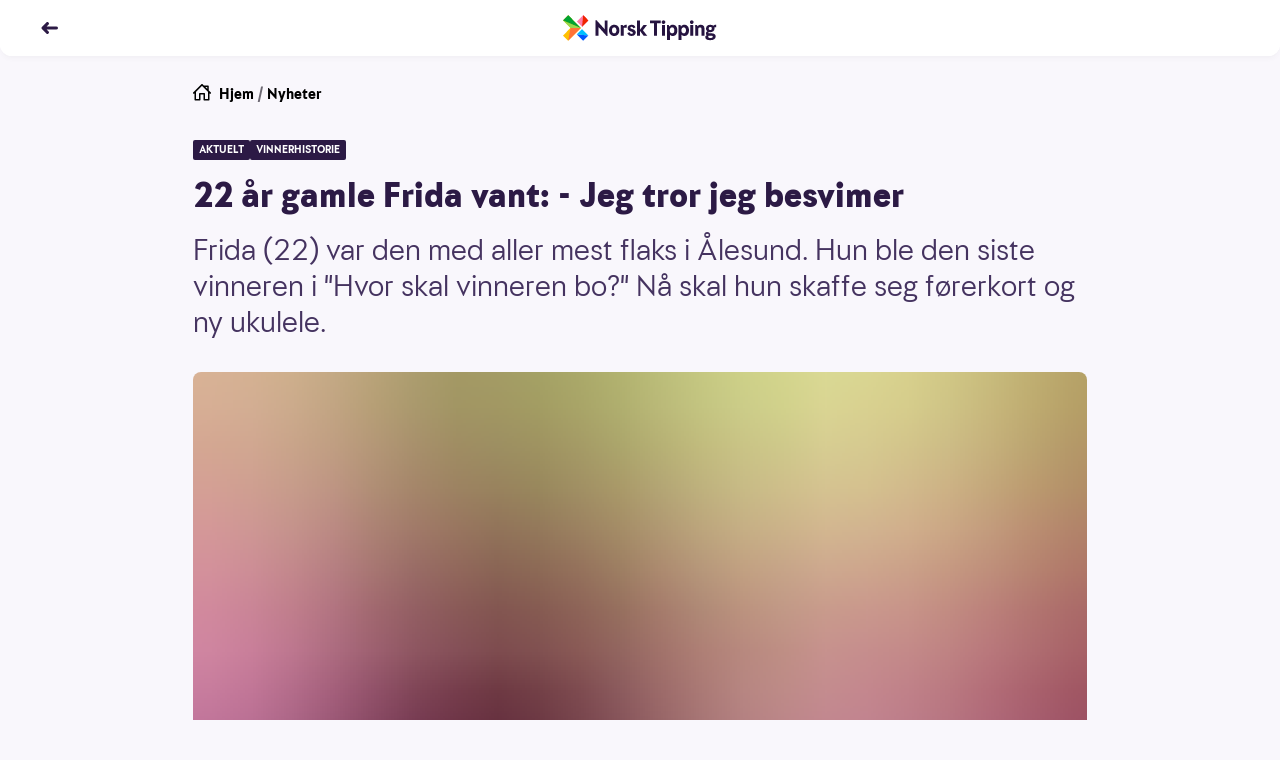

--- FILE ---
content_type: text/html; charset=utf-8
request_url: https://www.norsk-tipping.no/artikler/vinner-3-alesund
body_size: 19063
content:
<!DOCTYPE html><html lang="nb"><head><meta charSet="utf-8"/><meta name="viewport" content="width=device-width, initial-scale=1"/><link rel="preload" as="image" href="//www.norsk-tipping.no/staticimages/ntds/logos/norsktipping/norsktipping-full-color.svg"/><link rel="preload" as="image" href="https://www.norsk-tipping.no/staticimages/ntds/footer/qr-nt.svg?v3"/><link rel="preload" as="image" href="https://www.norsk-tipping.no/staticimages/ntds/logos/norsktipping/norsktipping-negative.svg?v3"/><link rel="preload" as="image" href="https://www.norsk-tipping.no/staticimages/ntds/footer/logo-hjelpelinjen@2x.png"/><link rel="preload" as="image" href="https://www.norsk-tipping.no/staticimages/ntds/footer/logo-wla.png"/><link rel="preload" as="image" href="https://www.norsk-tipping.no/staticimages/ntds/footer/lotteritilsynet-lilla.png"/><link rel="preload" as="image" href="https://www.norsk-tipping.no/staticimages/ntds/footer/logo-european-lotteries.png"/><link rel="preload" as="image" href="https://www.norsk-tipping.no/staticimages/ntds/footer/tin-icon.svg"/><link rel="preload" as="image" href="https://www.norsk-tipping.no/staticimages/ntds/footer/facebook-icon.svg"/><link rel="preload" as="image" href="https://www.norsk-tipping.no/staticimages/ntds/footer/youtube-icon.svg"/><link rel="stylesheet" href="/artikler/_next/static/css/e2f73a50f78f108d.css" data-precedence="next"/><link rel="stylesheet" href="/artikler/_next/static/css/c000db53ab55926a.css" data-precedence="next"/><link rel="stylesheet" href="/artikler/_next/static/css/5e433c1c9a3e4ed0.css" data-precedence="next"/><link rel="stylesheet" href="/artikler/_next/static/css/43227a0026865ceb.css" data-precedence="next"/><link rel="stylesheet" href="/artikler/_next/static/css/ffb7c55d3e968a8b.css" data-precedence="next"/><link rel="stylesheet" href="/artikler/_next/static/css/442c02677b4deae6.css" data-precedence="next"/><link rel="stylesheet" href="/artikler/_next/static/css/5b480df21e726be0.css" data-precedence="next"/><link rel="preload" as="script" fetchPriority="low" href="/artikler/_next/static/chunks/webpack-1bc680dd37b00884.js"/><script src="/artikler/_next/static/chunks/4bd1b696-43ba64781d20dbb7.js" async=""></script><script src="/artikler/_next/static/chunks/3794-ecbf2a5986762387.js" async=""></script><script src="/artikler/_next/static/chunks/main-app-abb69347c97077ae.js" async=""></script><script src="/artikler/_next/static/chunks/app/layout-a66799f2f7fc7b3c.js" async=""></script><script src="/artikler/_next/static/chunks/4939-b686a06f2e78fa3b.js" async=""></script><script src="/artikler/_next/static/chunks/app/error-1ffc3c1912d95bcd.js" async=""></script><script src="/artikler/_next/static/chunks/a4634e51-82c4eaae737218b4.js" async=""></script><script src="/artikler/_next/static/chunks/7488-727b3fd46bca5b9c.js" async=""></script><script src="/artikler/_next/static/chunks/4345-31911d7df6c8b1ca.js" async=""></script><script src="/artikler/_next/static/chunks/9481-9fa65f7de325e67a.js" async=""></script><script src="/artikler/_next/static/chunks/app/%5Bslug%5D/page-f5696bdddc40129d.js" async=""></script><link rel="preload" as="image" href="https://www.norsk-tipping.no/staticimages/ntds/footer/instagram-icon.svg"/><link rel="preload" as="image" href="https://www.norsk-tipping.no/staticimages/ntds/footer/linkedin-icon.svg"/><title>22 år gamle Frida vant: - Jeg tror jeg besvimer - Norsk Tipping</title><meta name="description" content="Frida (22) var den med aller mest flaks i Ålesund. Hun ble den siste vinneren i &quot;Hvor skal vinneren bo?&quot; Nå skal hun skaffe seg førerkort og ny ukulele."/><link rel="canonical" href="https://www.norsk-tipping.no/artikler/vinner-3-alesund"/><meta property="og:title" content="22 år gamle Frida vant: - Jeg tror jeg besvimer - Norsk Tipping"/><meta property="og:description" content="Frida (22) var den med aller mest flaks i Ålesund. Hun ble den siste vinneren i &quot;Hvor skal vinneren bo?&quot; Nå skal hun skaffe seg førerkort og ny ukulele."/><meta property="og:url" content="https://www.norsk-tipping.no/artikler/vinner-3-alesund"/><meta property="og:site_name" content="Nyheter - Norsk Tipping"/><meta property="og:locale" content="nb_NO"/><meta property="og:image" content="https://www.datocms-assets.com/73182/1671308985-163678.jpg?auto=format&amp;fit=max&amp;w=1200"/><meta property="og:image:width" content="1200"/><meta property="og:image:height" content="746"/><meta property="og:type" content="article"/><meta name="twitter:card" content="summary_large_image"/><meta name="twitter:title" content="22 år gamle Frida vant: - Jeg tror jeg besvimer - Norsk Tipping"/><meta name="twitter:description" content="Frida (22) var den med aller mest flaks i Ålesund. Hun ble den siste vinneren i &quot;Hvor skal vinneren bo?&quot; Nå skal hun skaffe seg førerkort og ny ukulele."/><meta name="twitter:image" content="https://www.datocms-assets.com/73182/1671308985-163678.jpg?auto=format&amp;fit=max&amp;w=1200"/><meta name="twitter:image:width" content="1200"/><meta name="twitter:image:height" content="746"/><script src="/artikler/_next/static/chunks/polyfills-42372ed130431b0a.js" noModule=""></script></head><body class="focus-visible"><div hidden=""><!--$--><!--/$--></div><noscript><iframe src="https://www.googletagmanager.com/ns.html?id=GTM-PWGFM72" height="0" width="0" style="display:none;visibility:hidden"></iframe></noscript><header class="fixed top-0 inset-x-0 z-20 transition-color duration-200 shadow-forward md:shadow-soft rounded-b-xl bg-white text-haiti"><nav aria-label="Toppnavigasjon" class="flex flex-col justify-center transition-color duration-200 rounded-b-xl bg-white text-haiti h-14"><ul class="flex items-center md:items-center relative container"><li class="flex items-center"><a class="outline-none focus:outline-none focus-keyboard:ring-4 focus-keyboard:ring-offset-2 focus-keyboard:ring-blue-500 focus-keyboard:dark:ring-blue-400 ntds-hover-grow-lg rounded-full inline-block BackButton_transparentButtonClickArea__0jq_3" aria-label="Tilbake" data-test="nav-back-button" href="/artikler"><svg height="18px" viewBox="0 0 12 12" fill="none" xmlns="http://www.w3.org/2000/svg" aria-hidden="true" direction="left"><path fill-rule="evenodd" clip-rule="evenodd" d="M4.243 2.306a1.056 1.056 0 00-.01.009L1.289 5.297a1 1 0 000 1.406l2.946 2.982a1 1 0 001.423 0l.045-.045a1 1 0 000-1.406L4.483 7h6.512a1 1 0 100-2H4.482l1.22-1.234a1 1 0 000-1.406l-.045-.045a1 1 0 00-1.414-.009z" fill="currentColor"></path></svg></a></li><li class="absolute left-1/2 w-40 transform -translate-x-1/2 flex justify-center"><a href="/" class="outline-none focus:outline-none focus-keyboard:ring-4 focus-keyboard:ring-offset-2 focus-keyboard:ring-blue-500 focus-keyboard:dark:ring-blue-400 ntds-hover-grow-md rounded-md flex justify-start items-center" data-track-id="navigation-topbar-logo" data-track-placement="top"><img alt="Norsk Tipping" src="//www.norsk-tipping.no/staticimages/ntds/logos/norsktipping/norsktipping-full-color.svg" aria-label="Norsk Tipping logo" class="h-9 transition duration-300"/></a></li></ul></nav></header><main id="mainContent" class="container my-20 scroll-mt-14"><article class="max-w-[55.875rem] mx-auto"><ul class="flex space-x-1 px-0 text-pebble text-sm list-none"><li><a href="/" class="outline-none focus:outline-none focus-keyboard:ring-4 focus-keyboard:ring-offset-2 focus-keyboard:ring-blue-500 focus-keyboard:dark:ring-blue-400 rounded-md block w-fit group decoration-transparent text-black"><span class="flex flex-row space-x-2"><svg height="18px" viewBox="0 0 24 24" fill="none" xmlns="http://www.w3.org/2000/svg" aria-hidden="true"><path fill-rule="evenodd" clip-rule="evenodd" d="M11.293.293a1 1 0 011.414 0l1.825 1.823A.995.995 0 0115 2h5a1 1 0 011 1v5c0 .17-.042.329-.116.468l2.823 2.825a1 1 0 01-1.414 1.414L22 12.415V21a1 1 0 01-.883.993L21 22h-6a1 1 0 01-1-1v-7h-4v7a1 1 0 01-1 1H3a1 1 0 01-1-1v-8.586l-.293.293a1 1 0 01-1.32.083l-.094-.083a1 1 0 010-1.414l11-11zM12 2.414l-8 8V20h4v-7a1 1 0 011-1h6a1 1 0 011 1v7h4v-9.585l-8-8zm7 4.171V4h-2.585L19 6.585z" fill="currentColor"></path></svg><span>Hjem</span></span></a></li><li aria-hidden="true">/</li><li><a href="/artikler" class="outline-none focus:outline-none focus-keyboard:ring-4 focus-keyboard:ring-offset-2 focus-keyboard:ring-blue-500 focus-keyboard:dark:ring-blue-400 rounded-md block w-fit group decoration-transparent text-black">Nyheter</a></li></ul><div class="module"><span class="flex flex-wrap gap-y-2 gap-x-2 pb-2 md:pb-4"><span class="bg-[#2C1A45] text-white px-1.5 py-0.5 rounded-sm uppercase font-bold text-[0.625rem] leading-4">aktuelt</span><span class="bg-[#2C1A45] text-white px-1.5 py-0.5 rounded-sm uppercase font-bold text-[0.625rem] leading-4">vinnerhistorie</span></span><h1>22 år gamle Frida vant: - Jeg tror jeg besvimer</h1><p class="ingress">Frida (22) var den med aller mest flaks i Ålesund. Hun ble den siste vinneren i &quot;Hvor skal vinneren bo?&quot; Nå skal hun skaffe seg førerkort og ny ukulele.</p><div class="module"><span class="flex flex-col sm:mx-0"><figure class="w-full"><div class="w-full md:rounded-lg" style="overflow:hidden;position:relative;width:100%;max-width:894px"><img style="display:block;width:100%" src="[data-uri]" aria-hidden="true" alt=""/><img aria-hidden="true" alt="" src="[data-uri]" style="background-color:#d3518e;transition:opacity 500ms;opacity:1;position:absolute;left:-5%;top:-5%;width:110%;height:110%;max-width:none;max-height:none"/><noscript><picture><source srcSet="https://www.datocms-assets.com/73182/1671308985-163678.jpg?ar64=NDoz&amp;auto=format&amp;dpr=0.25&amp;fit=clamp&amp;w=894 223w,https://www.datocms-assets.com/73182/1671308985-163678.jpg?ar64=NDoz&amp;auto=format&amp;dpr=0.5&amp;fit=clamp&amp;w=894 447w,https://www.datocms-assets.com/73182/1671308985-163678.jpg?ar64=NDoz&amp;auto=format&amp;dpr=0.75&amp;fit=clamp&amp;w=894 670w,https://www.datocms-assets.com/73182/1671308985-163678.jpg?ar64=NDoz&amp;auto=format&amp;fit=clamp&amp;w=894 894w,https://www.datocms-assets.com/73182/1671308985-163678.jpg?ar64=NDoz&amp;auto=format&amp;dpr=1.5&amp;fit=clamp&amp;w=894 1341w,https://www.datocms-assets.com/73182/1671308985-163678.jpg?ar64=NDoz&amp;auto=format&amp;dpr=2&amp;fit=clamp&amp;w=894 1788w" sizes="(max-width: 894px) 100vw, 894px"/><img src="https://www.datocms-assets.com/73182/1671308985-163678.jpg?ar64=NDoz&amp;auto=format&amp;fit=clamp&amp;w=894" alt="Frida, vinner i Ålesund" title="TELEFONEN FRA HAMAR: Frida hadde aller mest flaks av de over 8.000 påmeldte fra Ålesund. Her sammen med reporter Elin." style="position:absolute;left:0;top:0;width:100%;height:100%;max-width:none;max-height:none" loading="lazy"/></picture></noscript></div></figure><div class="w-full"><figcaption class="pt-2 text-xs text-pebble flex flex-col space-y-1"><span>TELEFONEN FRA HAMAR: Frida hadde aller mest flaks av de over 8.000 påmeldte fra Ålesund. Her sammen med reporter Elin.</span><span class="flex space-x-2 w-full justify-end"><span class="font-bold">Mari Øverland</span></span></figcaption></div></span></div></div><div class="max-w-[36.625rem] mx-auto pt-6 md:pt-8"><span class="text-xs block divide-y divide-solid divide-[#D7D3DE]"><span class="grid grid-cols-2 gap-x-4 gap-y-2 md:grid-cols-3"><span class="pb-1"><span class="flex items-center space-x-2"><span class="w-10 h-10"><span class="w-10 h-10 border border-silver rounded-full flex items-center justify-center bg-haiti"><img alt="Forfatterbilde Norsk Tipping" loading="lazy" width="20" height="20" decoding="async" data-nimg="1" style="color:transparent;max-width:100%;height:auto" src="/artikler/_next/static/media/nt-cross-full-color.04d00156.svg"/></span></span><span class="flex flex-col"><span>Elin</span><span class="font-bold">Bjørn</span></span></span></span></span><span class="flex space-x-4 text-pebble text-xs my-2 py-2"><span class="flex-none"><span class="font-bold">Publisert:</span><span class="px-1">17. mars 2019</span></span><span class="flex-none"><span class="font-bold">Endret:</span><span class="px-1">2. januar 2023</span></span></span></span><p><strong>Frida på 22 år fra Ålesund ble den aller siste vinneren i &quot;Hvor skal vinneren bo?&quot;</strong>. Hun plukket opp Telefonen fra Hamar og sikret seg 100.000 kroner og en ekstra stor lommebok.</p><p>- Jeg holder på å besvime, utbrøt jenta da hun hørte at det var Norsk Tipping i andre enden av telefonen.</p><p>Før påmeldingsfristen gikk ut klokken 12 tirsdag, hadde over 8.000 personer i i Ålesund meldt seg på. Frida hadde lagret nummeret <strong>625 60 000</strong> og satt klar for å plukke opp telefonen klokken 18:00, i tilfelle hun skulle være den heldige Ålesunderen. Og det var hun! </p><p>Den nybakte vinneren var heldigvis i hjembyen. Dermed hastet vi ned fra Aksla og hjem til Frida sin mor, hvor hun var på besøk.</p><p><em>LES OGSÅ:</em><a href="https://www.norsk-tipping.no/artikler/vinner-kommune-2-140319">Silje (24) vant: - Nå fremskyndes bryllupet!</a></p><h4>Konfetti, cheerleadere og ukulele</h4><p>Med konfettidryss, cheerleadere og jubelrop fikk Frida 100.000 kroner og ekstra stor lommebok. </p><p>- Det her er helt utrolig! Tusen takk, smiler Frida. </p><p>Pengene kommer godt med. De skal hun bruke på sertifikatet, en ny ukulele og surfecamp.</p><p><strong>Vi gratulerer vinneren fra Ålesund!</strong></p><p> </p><p><em>(Vinnersjansen er todelt: 1:antall påmeldte deltakere og 1:antall deltakere som bor i den trukne kommunen)</em></p><p><em>(Vinnersjansen i Ålesund ved trekning var 1:2835 under trekning 19. mars klokken 12:00).</em></p><p><em>Har du spørsmål? </em><a href="https://www.norsk-tipping.no/kundeservice/kontakt"><em>Ta kontakt med kundeservice her</em></a><em>.</em></p><div class="module"></div></div><ul id="article-share" class="mt-8 mb-4 flex justify-center items-center space-x-6 list-none"><li><a href="https://www.facebook.com/sharer/sharer.php?u=https://www.norsk-tipping.no/artikler/vinner-3-alesund" class="outline-none focus:outline-none focus-keyboard:ring-6 focus-keyboard:ring-blue-gentle ntds-hover-grow-xl rounded-md flex flex-row flex-wrap md:py-2 py-4 justify-center items-center" aria-label="Facebook"><svg viewBox="0 0 24 24" width="24" height="24"><path d="M13.846 12.971h3.45l.473-4.331h-3.923V6c0-1.228.33-2.16 2.03-2.16H18L17.966.167C17.591.115 16.304 0 14.806 0c-3.128 0-5.114 1.891-5.114 5.52v3.12H6v4.331h3.692V24h4.154V12.971z" class="fill-pebble"></path></svg></a></li><li><a href="https://twitter.com/intent/tweet?orginal_referer=https://www.norsk-tipping.no/artikler/vinner-3-alesund&amp;text=22 år gamle Frida vant: - Jeg tror jeg besvimer&amp;tw_p=tweetbutton&amp;url=https://www.norsk-tippinhg.no/artikler/vinner-3-alesund" class="outline-none focus:outline-none focus-keyboard:ring-6 focus-keyboard:ring-blue-gentle ntds-hover-grow-xl rounded-md flex flex-row flex-wrap md:py-2 py-4 justify-center items-center" aria-label="Twitter"><svg viewBox="0 0 24 24" width="24" height="24"><path d="M11.653 7.32l.052.865-.867-.106c-3.156-.406-5.913-1.783-8.254-4.095L1.439 2.836l-.294.848C.52 5.573.919 7.567 2.22 8.909c.693.742.537.848-.66.406-.415-.141-.78-.247-.814-.194-.122.124.294 1.73.624 2.366.45.882 1.37 1.747 2.376 2.26l.85.405-1.006.018c-.971 0-1.006.018-.902.389.347 1.147 1.717 2.365 3.243 2.895l1.075.37-.937.566a9.702 9.702 0 0 1-4.647 1.306c-.78.018-1.422.088-1.422.141 0 .177 2.116 1.165 3.347 1.554 3.694 1.147 8.08.653 11.376-1.307 2.34-1.394 4.682-4.166 5.774-6.85.59-1.43 1.18-4.042 1.18-5.296 0-.812.052-.918 1.023-1.889.572-.565 1.11-1.183 1.214-1.36.173-.335.156-.335-.729-.034-1.474.53-1.682.459-.953-.336.537-.565 1.179-1.589 1.179-1.889 0-.053-.26.035-.555.194-.312.177-1.006.442-1.526.6l-.937.3-.85-.582c-.468-.318-1.127-.67-1.473-.777-.885-.247-2.237-.212-3.035.07-2.168.795-3.538 2.843-3.382 5.085z" class="fill-pebble"></path></svg></a></li><li><a href="mailto:?subject=22 år gamle Frida vant: - Jeg tror jeg besvimer&amp;body=Frida (22) var den med aller mest flaks i Ålesund. Hun ble den siste vinneren i &quot;Hvor skal vinneren bo?&quot; Nå skal hun skaffe seg førerkort og ny ukulele.?https://www.norsk-tipping.no/artikler/vinner-3-alesund" class="outline-none focus:outline-none focus-keyboard:ring-6 focus-keyboard:ring-blue-gentle ntds-hover-grow-xl rounded-md flex flex-row flex-wrap md:py-2 py-4 justify-center items-center" aria-label="Kontakt"><svg viewBox="0 0 24 24" width="24" height="24"><path d="M22 18.008a.991.991 0 0 1-.991.992H2.991A.992.992 0 0 1 2 18.008V6.991c0-.102.029-.194.058-.287l9.63 7.686a.5.5 0 0 0 .624 0l9.627-7.7A.984.984 0 0 1 22 6.99v11.017zM21.161 6.03L12 13.36 2.822 6.034c.362-.065 18.119-.039 18.339-.004zM21.009 5H2.991A1.99 1.99 0 0 0 1 6.991v11.017C1 19.106 1.892 20 2.991 20h18.018A1.99 1.99 0 0 0 23 18.008V6.991a1.992 1.992 0 0 0-1.991-1.99z" class="fill-pebble"></path></svg></a></li></ul></article><span class="pt-4 md:pt-8 block"><span class="pb-2 font-bold flex items-center space-x-2"><span class="flex space-x-2 items-center"><span class="text-sm md:text-base">Relaterte artikler</span><svg height="18px" viewBox="0 0 12 12" fill="none" xmlns="http://www.w3.org/2000/svg" aria-hidden="true"><path fill-rule="evenodd" clip-rule="evenodd" d="M8.752 2.306l.01.009 2.944 2.982a1 1 0 010 1.406L8.761 9.685a1 1 0 01-1.423 0l-.045-.045a1 1 0 010-1.406L8.512 7H2a1 1 0 010-2h6.513l-1.22-1.234a1 1 0 010-1.406l.045-.045a1 1 0 011.414-.009z" fill="currentColor"></path></svg></span></span><ul class="flex flex-row flex-wrap list-none gap-y-3 md:gap-y-4 -mx-2"><li class="p-2 block cursor-pointer sm:rounded-lg basis-full md:basis-1/2 lg:basis-1/4"><div data-ntds-name="ArticleIntro"><a class="outline-none focus:outline-none focus-keyboard:ring-4 focus-keyboard:ring-offset-2 focus-keyboard:ring-blue-500 focus-keyboard:dark:ring-blue-400 rounded-md decoration-transparent flex flex-col" href="/artikler/millionaerundersokelsen-slik-svarte-over-500-vinnere-om-hvordan-livet-som-million?returnPage=1"><h3 class="order-2 text-base font-bold py-2 group-hover:underline text-left dark:text-white">Millionærundersøkelsen: Slik svarte over 500 vinnere om hvordan livet som millionær er</h3><div class="relative aspect-4/3 order-1"><div class="rounded-lg w-full h-full object-cover" style="overflow:hidden;position:relative;width:100%;max-width:6756px"><img style="display:block;width:100%" src="[data-uri]" aria-hidden="true" alt=""/><img aria-hidden="true" alt="" src="[data-uri]" style="background-color:#0074ff;transition:opacity 500ms;opacity:1;position:absolute;left:-5%;top:-5%;width:110%;height:110%;max-width:none;max-height:none"/><noscript><picture><source srcSet="https://www.datocms-assets.com/73182/1673267424-ingrid_5_artikkel_fullsize.jpg?ar64=NDoz&amp;auto=format&amp;crop=focalpoint&amp;dpr=0.25&amp;fit=crop&amp;fp-x=0.7&amp;fp-y=0.5 1689w,https://www.datocms-assets.com/73182/1673267424-ingrid_5_artikkel_fullsize.jpg?ar64=NDoz&amp;auto=format&amp;crop=focalpoint&amp;dpr=0.5&amp;fit=crop&amp;fp-x=0.7&amp;fp-y=0.5 3378w,https://www.datocms-assets.com/73182/1673267424-ingrid_5_artikkel_fullsize.jpg?ar64=NDoz&amp;auto=format&amp;crop=focalpoint&amp;dpr=0.75&amp;fit=crop&amp;fp-x=0.7&amp;fp-y=0.5 5067w,https://www.datocms-assets.com/73182/1673267424-ingrid_5_artikkel_fullsize.jpg?ar64=NDoz&amp;auto=format&amp;crop=focalpoint&amp;fit=crop&amp;fp-x=0.7&amp;fp-y=0.5 6756w" sizes="(max-width: 6756px) 100vw, 6756px"/><img src="https://www.datocms-assets.com/73182/1673267424-ingrid_5_artikkel_fullsize.jpg?ar64=NDoz&amp;auto=format&amp;crop=focalpoint&amp;fit=crop&amp;fp-x=0.7&amp;fp-y=0.5" alt="" title="TETT PÅ MILLIONÆRENE: Ingrid Roterud Mathisen i Norsk Tipping er glad for å få tilbakemeldinger fra millionvinnerne. (Foto: Ola Thorset)" style="position:absolute;left:0;top:0;width:100%;height:100%;max-width:none;max-height:none" loading="lazy"/></picture></noscript></div><div class="w-full absolute bottom-0 left-0"><span class="inline-flex justify-center items-center h-6 rounded-tr-lg rounded-bl-lg py-0.5 px-2 bg-haiti dark:bg-haiti-200 text-white dark:text-haiti font-bold text-xs">SELSKAPET</span></div></div></a></div></li><li class="p-2 block cursor-pointer sm:rounded-lg basis-full md:basis-1/2 lg:basis-1/4"><div data-ntds-name="ArticleIntro"><a class="outline-none focus:outline-none focus-keyboard:ring-4 focus-keyboard:ring-offset-2 focus-keyboard:ring-blue-500 focus-keyboard:dark:ring-blue-400 rounded-md decoration-transparent flex flex-col" href="/artikler/hva-kan-du-egentlig-om-norsk-tipping?returnPage=1"><h3 class="order-2 text-base font-bold py-2 group-hover:underline text-left dark:text-white">Hva kan du egentlig om Norsk Tipping?</h3><div class="relative aspect-4/3 order-1"><div class="rounded-lg w-full h-full object-cover" style="overflow:hidden;position:relative;width:100%;max-width:1659px"><img style="display:block;width:100%" src="[data-uri]" aria-hidden="true" alt=""/><img aria-hidden="true" alt="" src="[data-uri]" style="background-color:#ffc000;transition:opacity 500ms;opacity:1;position:absolute;left:-5%;top:-5%;width:110%;height:110%;max-width:none;max-height:none"/><noscript><picture><source srcSet="https://www.datocms-assets.com/73182/1744272555-nt_1525_2000x1244_quiz_uten_snakkeboble-1.jpg?ar64=NDoz&amp;auto=format&amp;crop=focalpoint&amp;dpr=0.25&amp;fit=crop 414w,https://www.datocms-assets.com/73182/1744272555-nt_1525_2000x1244_quiz_uten_snakkeboble-1.jpg?ar64=NDoz&amp;auto=format&amp;crop=focalpoint&amp;dpr=0.5&amp;fit=crop 829w,https://www.datocms-assets.com/73182/1744272555-nt_1525_2000x1244_quiz_uten_snakkeboble-1.jpg?ar64=NDoz&amp;auto=format&amp;crop=focalpoint&amp;dpr=0.75&amp;fit=crop 1244w,https://www.datocms-assets.com/73182/1744272555-nt_1525_2000x1244_quiz_uten_snakkeboble-1.jpg?ar64=NDoz&amp;auto=format&amp;crop=focalpoint&amp;fit=crop 1659w" sizes="(max-width: 1659px) 100vw, 1659px"/><img src="https://www.datocms-assets.com/73182/1744272555-nt_1525_2000x1244_quiz_uten_snakkeboble-1.jpg?ar64=NDoz&amp;auto=format&amp;crop=focalpoint&amp;fit=crop" alt="" style="position:absolute;left:0;top:0;width:100%;height:100%;max-width:none;max-height:none" loading="lazy"/></picture></noscript></div><div class="w-full absolute bottom-0 left-0"><span class="inline-flex justify-center items-center h-6 rounded-tr-lg rounded-bl-lg py-0.5 px-2 bg-haiti dark:bg-haiti-200 text-white dark:text-haiti font-bold text-xs">AKTUELT</span></div></div></a></div></li><li class="p-2 block cursor-pointer sm:rounded-lg basis-full md:basis-1/2 lg:basis-1/4"><div data-ntds-name="ArticleIntro"><a class="outline-none focus:outline-none focus-keyboard:ring-4 focus-keyboard:ring-offset-2 focus-keyboard:ring-blue-500 focus-keyboard:dark:ring-blue-400 rounded-md decoration-transparent flex flex-col" href="/artikler/lotto-trekningen-er-forsinket?returnPage=1"><h3 class="order-2 text-base font-bold py-2 group-hover:underline text-left dark:text-white">Forsinkede resultater i Lotto og Supertrekning</h3><div class="relative aspect-4/3 order-1"><div class="rounded-lg w-full h-full object-cover" style="overflow:hidden;position:relative;width:100%;max-width:5836px"><img style="display:block;width:100%" src="[data-uri]" aria-hidden="true" alt=""/><img aria-hidden="true" alt="" src="[data-uri]" style="background-color:#eb0b05;transition:opacity 500ms;opacity:1;position:absolute;left:-5%;top:-5%;width:110%;height:110%;max-width:none;max-height:none"/><noscript><picture><source srcSet="https://www.datocms-assets.com/73182/1734818338-tar_ikke_tlf_st-jul-2024.jpg?ar64=NDoz&amp;auto=format&amp;crop=focalpoint&amp;dpr=0.25&amp;fit=crop&amp;fp-x=0.66&amp;fp-y=0.5 1459w,https://www.datocms-assets.com/73182/1734818338-tar_ikke_tlf_st-jul-2024.jpg?ar64=NDoz&amp;auto=format&amp;crop=focalpoint&amp;dpr=0.5&amp;fit=crop&amp;fp-x=0.66&amp;fp-y=0.5 2918w,https://www.datocms-assets.com/73182/1734818338-tar_ikke_tlf_st-jul-2024.jpg?ar64=NDoz&amp;auto=format&amp;crop=focalpoint&amp;dpr=0.75&amp;fit=crop&amp;fp-x=0.66&amp;fp-y=0.5 4377w,https://www.datocms-assets.com/73182/1734818338-tar_ikke_tlf_st-jul-2024.jpg?ar64=NDoz&amp;auto=format&amp;crop=focalpoint&amp;fit=crop&amp;fp-x=0.66&amp;fp-y=0.5 5836w" sizes="(max-width: 5836px) 100vw, 5836px"/><img src="https://www.datocms-assets.com/73182/1734818338-tar_ikke_tlf_st-jul-2024.jpg?ar64=NDoz&amp;auto=format&amp;crop=focalpoint&amp;fit=crop&amp;fp-x=0.66&amp;fp-y=0.5" alt="Bilde av en rød telefon foran Lotto-vegg." style="position:absolute;left:0;top:0;width:100%;height:100%;max-width:none;max-height:none" loading="lazy"/></picture></noscript></div><div class="w-full absolute bottom-0 left-0"><span class="inline-flex justify-center items-center h-6 rounded-tr-lg rounded-bl-lg py-0.5 px-2 bg-haiti dark:bg-haiti-200 text-white dark:text-haiti font-bold text-xs">AKTUELT</span></div></div></a></div></li><li class="p-2 block cursor-pointer sm:rounded-lg basis-full md:basis-1/2 lg:basis-1/4"><div data-ntds-name="ArticleIntro"><a class="outline-none focus:outline-none focus-keyboard:ring-4 focus-keyboard:ring-offset-2 focus-keyboard:ring-blue-500 focus-keyboard:dark:ring-blue-400 rounded-md decoration-transparent flex flex-col" href="/artikler/millionaerundersokelsen-2025?returnPage=1"><h3 class="order-2 text-base font-bold py-2 group-hover:underline text-left dark:text-white">Millionærundersøkelsen: Slik svarte 600 millionvinnere</h3><div class="relative aspect-4/3 order-1"><div class="rounded-lg w-full h-full object-cover" style="overflow:hidden;position:relative;width:100%;max-width:7339px"><img style="display:block;width:100%" src="[data-uri]" aria-hidden="true" alt=""/><img aria-hidden="true" alt="" src="[data-uri]" style="background-color:#bcba0b;transition:opacity 500ms;opacity:1;position:absolute;left:-5%;top:-5%;width:110%;height:110%;max-width:none;max-height:none"/><noscript><picture><source srcSet="https://www.datocms-assets.com/73182/1737967536-dsc_0033_millionaerundersokelsen_4.jpg?ar64=NDoz&amp;auto=format&amp;crop=focalpoint&amp;dpr=0.25&amp;fit=crop 1834w,https://www.datocms-assets.com/73182/1737967536-dsc_0033_millionaerundersokelsen_4.jpg?ar64=NDoz&amp;auto=format&amp;crop=focalpoint&amp;dpr=0.5&amp;fit=crop 3669w,https://www.datocms-assets.com/73182/1737967536-dsc_0033_millionaerundersokelsen_4.jpg?ar64=NDoz&amp;auto=format&amp;crop=focalpoint&amp;dpr=0.75&amp;fit=crop 5504w,https://www.datocms-assets.com/73182/1737967536-dsc_0033_millionaerundersokelsen_4.jpg?ar64=NDoz&amp;auto=format&amp;crop=focalpoint&amp;fit=crop 7339w" sizes="(max-width: 7339px) 100vw, 7339px"/><img src="https://www.datocms-assets.com/73182/1737967536-dsc_0033_millionaerundersokelsen_4.jpg?ar64=NDoz&amp;auto=format&amp;crop=focalpoint&amp;fit=crop" alt="Bilde av lotteri- og trekningsansvarlig Ingrid Roterud Mathisen i Norsk Tipping. Bilde i forbindelse med Millionærundersøkelsen 2025. Står foran lerret med Millionærundersøkelsen-grafikk. Innendørs." title="SPURTE – OG FIKK SVAR: Norsk Tipping, her ved lotteri- og trekningsansvarlig Ingrid Roterud Mathisen, har stilt en rekke spørsmål til heldige spillmillionærer." style="position:absolute;left:0;top:0;width:100%;height:100%;max-width:none;max-height:none" loading="lazy"/></picture></noscript></div><div class="w-full absolute bottom-0 left-0"><span class="inline-flex justify-center items-center h-6 rounded-tr-lg rounded-bl-lg py-0.5 px-2 bg-haiti dark:bg-haiti-200 text-white dark:text-haiti font-bold text-xs">AKTUELT</span></div></div></a></div></li></ul></span></main><footer class="bg-white dark:bg-gray-900 pb-10 text-sm mt-24 pt-10"><nav class="space-y-6 max-w-7xl mx-auto px-7"><div class="flex items-stretch space-x-2"><a href="/kundeservice" class="inline-flex items-center justify-center false h-11 relative shadow-sm mouse:hover:shadow-md focus-keyboard:ring-4 dark:focus-keyboard:ring-blue-400 focus-keyboard:ring-blue-500 focus-keyboard:ring-offset-2 rounded-pill transition duration-150 ease-in-out outline-none  focus:outline-none px-5 py-3 bg-blue-200 text-blue-600 dark:bg-gray-700 dark:text-blue-300 font-medium ntds-hover-grow-lg" data-track-id="footer-link" data-track-link-name="Kundeservice"><span class="flex h-full items-center flex-grow justify-center"><span class="flex flex-grow items-center justify-center space-x-2"><svg height="24px" viewBox="0 0 24 24" fill="none" xmlns="http://www.w3.org/2000/svg" aria-hidden="true"><path fill-rule="evenodd" clip-rule="evenodd" d="M21.686 8h1.305A1 1 0 0124 9.003v4.994A1 1 0 0122.99 15h-1.98A1 1 0 0120 13.997V9.124c-1.159-3.324-4.275-5.712-8-5.712-3.685 0-6.796 2.336-8 5.591v4.994a1 1 0 01-.167.557c.58 2.073 1.8 4.034 3.318 5.244A2 2 0 118.75 23c-.79 0-1.433-.427-1.67-1-2.159-1-4.347-4-5.165-7H1.01A1 1 0 010 13.997V9.003A1 1 0 011.01 8h1.305A10.48 10.48 0 0112 1.524 10.48 10.48 0 0121.686 8zM15.5 11.5a1.5 1.5 0 110-3 1.5 1.5 0 010 3zm-7 0a1.5 1.5 0 110-3 1.5 1.5 0 010 3zm.575 4.687a7.089 7.089 0 01-1.16-.425c-.37-.185-.521-.477-.336-.847s.636-.282 1.006-.097c.148.074.457.198.902.325a9.15 9.15 0 002.513.346 9.15 9.15 0 002.513-.346c.445-.127.754-.25.902-.325.37-.185.82-.274 1.006.097.185.37.035.662-.336.847a7.089 7.089 0 01-1.16.425c-.885.253-1.867.404-2.925.404-1.058 0-2.04-.151-2.925-.404z" fill="currentColor"></path></svg><span class="whitespace-nowrap">Kundeservice</span></span></span></a><a href="/spillevett" class="inline-flex items-center justify-center false h-11 relative shadow-sm mouse:hover:shadow-md focus-keyboard:ring-4 dark:focus-keyboard:ring-blue-400 focus-keyboard:ring-blue-500 focus-keyboard:ring-offset-2 rounded-pill transition duration-150 ease-in-out outline-none  focus:outline-none px-5 py-3 bg-blue-200 text-blue-600 dark:bg-gray-700 dark:text-blue-300 font-medium ntds-hover-grow-lg" data-track-id="footer-link"><span class="flex h-full items-center flex-grow justify-center">Spillevett</span></a></div><div class="grid grid-cols-1 md:grid-cols-3 gap-6"><div><h2 id="footer-header-snarveier" class="font-bold mb-2 text-base text-haiti-800 dark:text-white">Snarveier</h2><ul class="space-y-3" aria-labelledby="footer-header-snarveier"><li><a rel="noreferrer" target="_blank" href="/grasrotandelen" class="outline-none focus:outline-none focus-keyboard:ring-4 focus-keyboard:ring-offset-2 focus-keyboard:ring-blue-500 focus-keyboard:dark:ring-blue-400 ntds-hover-grow-lg rounded-md block text-pebble w-fit flex items-center space-x-1.5 font-medium hover:underline" data-track-id="footer-link" data-track-link-name="Grasrotandelen"><span class="text-haiti-600 dark:text-white">Grasrotandelen</span></a></li><li><a rel="noreferrer" target="_blank" href="/selskapet" class="outline-none focus:outline-none focus-keyboard:ring-4 focus-keyboard:ring-offset-2 focus-keyboard:ring-blue-500 focus-keyboard:dark:ring-blue-400 ntds-hover-grow-lg rounded-md block text-pebble w-fit flex items-center space-x-1.5 font-medium hover:underline" data-track-id="footer-link" data-track-link-name="Dette er Norsk Tipping"><span class="text-haiti-600 dark:text-white">Dette er Norsk Tipping</span></a></li><li><a rel="noreferrer" target="_blank" href="/selskapet/jobb-hos-oss" class="outline-none focus:outline-none focus-keyboard:ring-4 focus-keyboard:ring-offset-2 focus-keyboard:ring-blue-500 focus-keyboard:dark:ring-blue-400 ntds-hover-grow-lg rounded-md block text-pebble w-fit flex items-center space-x-1.5 font-medium hover:underline" data-track-id="footer-link" data-track-link-name="Jobb i Norsk Tipping"><span class="text-haiti-600 dark:text-white">Jobb i Norsk Tipping</span></a></li><li><a rel="noreferrer" target="_blank" href="/tjenester/nyhetsbrev" class="outline-none focus:outline-none focus-keyboard:ring-4 focus-keyboard:ring-offset-2 focus-keyboard:ring-blue-500 focus-keyboard:dark:ring-blue-400 ntds-hover-grow-lg rounded-md block text-pebble w-fit flex items-center space-x-1.5 font-medium hover:underline" data-track-id="footer-link" data-track-link-name="Nyhetsbrev"><span class="text-haiti-600 dark:text-white">Nyhetsbrev</span></a></li><li><a rel="noreferrer" target="_blank" href="https://presse.norsk-tipping.no/" class="outline-none focus:outline-none focus-keyboard:ring-4 focus-keyboard:ring-offset-2 focus-keyboard:ring-blue-500 focus-keyboard:dark:ring-blue-400 ntds-hover-grow-lg rounded-md block text-pebble w-fit flex items-center space-x-1.5 font-medium hover:underline" data-track-id="footer-link" data-track-link-name="Presse"><span class="text-haiti-600 dark:text-white">Presse</span></a></li><li><a rel="noreferrer" target="_blank" href="/selskapet/kontakt-oss" class="outline-none focus:outline-none focus-keyboard:ring-4 focus-keyboard:ring-offset-2 focus-keyboard:ring-blue-500 focus-keyboard:dark:ring-blue-400 ntds-hover-grow-lg rounded-md block text-pebble w-fit flex items-center space-x-1.5 font-medium hover:underline" data-track-id="footer-link" data-track-link-name="Kontakt oss"><span class="text-haiti-600 dark:text-white">Kontakt oss</span></a></li></ul></div><div class="space-y-4"><h2 id="footer-header-selskapet" class="font-bold mb-2 text-base text-haiti-800 dark:text-white">Praktisk informasjon</h2><ul class="space-y-3" aria-labelledby="footer-header-selskapet"><li><a rel="noreferrer" target="_blank" href="/sikkerhet" class="outline-none focus:outline-none focus-keyboard:ring-4 focus-keyboard:ring-offset-2 focus-keyboard:ring-blue-500 focus-keyboard:dark:ring-blue-400 ntds-hover-grow-lg rounded-md block text-pebble w-fit flex items-center space-x-1.5 font-medium hover:underline" data-track-id="footer-link" data-track-link-name="Sikkerhet"><span class="text-haiti-600 dark:text-white">Sikkerhet</span></a></li><li><a rel="noreferrer" target="_blank" href="/personvern" class="outline-none focus:outline-none focus-keyboard:ring-4 focus-keyboard:ring-offset-2 focus-keyboard:ring-blue-500 focus-keyboard:dark:ring-blue-400 ntds-hover-grow-lg rounded-md block text-pebble w-fit flex items-center space-x-1.5 font-medium hover:underline" data-track-id="footer-link" data-track-link-name="Personvern"><span class="text-haiti-600 dark:text-white">Personvern</span></a></li><li><a rel="noreferrer" target="_blank" href="/infokapsler" class="outline-none focus:outline-none focus-keyboard:ring-4 focus-keyboard:ring-offset-2 focus-keyboard:ring-blue-500 focus-keyboard:dark:ring-blue-400 ntds-hover-grow-lg rounded-md block text-pebble w-fit flex items-center space-x-1.5 font-medium hover:underline" data-track-id="footer-link" data-track-link-name="Informasjonskapsler"><span class="text-haiti-600 dark:text-white">Informasjonskapsler</span></a></li><li><a rel="noreferrer" target="_blank" href="/tilgjengelighet" class="outline-none focus:outline-none focus-keyboard:ring-4 focus-keyboard:ring-offset-2 focus-keyboard:ring-blue-500 focus-keyboard:dark:ring-blue-400 ntds-hover-grow-lg rounded-md block text-pebble w-fit flex items-center space-x-1.5 font-medium hover:underline" data-track-id="footer-link" data-track-link-name="Tilgjengelighet"><span class="text-haiti-600 dark:text-white">Tilgjengelighet</span></a></li><li><a rel="noreferrer" target="_blank" href="/kundevilkaar-og-spilleregler" class="outline-none focus:outline-none focus-keyboard:ring-4 focus-keyboard:ring-offset-2 focus-keyboard:ring-blue-500 focus-keyboard:dark:ring-blue-400 ntds-hover-grow-lg rounded-md block text-pebble w-fit flex items-center space-x-1.5 font-medium hover:underline" data-track-id="footer-link" data-track-link-name="Kundevilkår og spilleregler"><span class="text-haiti-600 dark:text-white">Kundevilkår og spilleregler</span></a></li><li><a rel="noreferrer" target="_blank" href="/selskapet/ekstern-varslingskanal" class="outline-none focus:outline-none focus-keyboard:ring-4 focus-keyboard:ring-offset-2 focus-keyboard:ring-blue-500 focus-keyboard:dark:ring-blue-400 ntds-hover-grow-lg rounded-md block text-pebble w-fit flex items-center space-x-1.5 font-medium hover:underline" data-track-id="footer-link" data-track-link-name="Varslingskanal"><span class="text-haiti-600 dark:text-white">Varslingskanal</span></a></li></ul></div><div class="hidden md:flex bg-blue-100 rounded-lg justify-center items-center pt-4"><h2 id="footer-header-app-desktop" class="font-bold mb-2 text-base text-haiti-800 dark:text-white"><a class="flex items-center justify-center pb-2" href="https://www.norsk-tipping.no/norsk-tipping-app/last-ned" aria-label="Link til nedlasting av app"><img class="rounded-lg bg-white" src="https://www.norsk-tipping.no/staticimages/ntds/footer/qr-nt.svg?v3" width="124" height="124" alt="QR-kode for nedlasting av app"/></a><p>Last ned appen!</p></h2></div></div><hr class="my-4 border-1 border-silver/80"/><div class="flex flex-col md:flex-row gap-2"><div class="md:w-1/3"><h2 id="footer-header-apningstider" class="font-bold mb-2 text-base text-haiti-800 dark:text-white">Åpningstider</h2><div class="space-y-1"><p class="bg-haiti-100 rounded-t-lg flex justify-between p-1"><span class="font-medium">Sportsspill: </span><span class="flex items-center"><span class="flex items-center"><svg height="18px" viewBox="0 0 24 24" fill="none" xmlns="http://www.w3.org/2000/svg" aria-hidden="true"><path fill-rule="evenodd" clip-rule="evenodd" d="M12 1c6.075 0 11 4.925 11 11s-4.925 11-11 11S1 18.075 1 12 5.925 1 12 1zm0 2a9 9 0 100 18 9 9 0 000-18zm-1.4 12.5a.5.5 0 01.5-.5h1.8a.5.5 0 01.5.5v1.8a.5.5 0 01-.5.5h-1.8a.5.5 0 01-.5-.5v-1.8zm0-8.4a.5.5 0 01.5-.5h1.8a.5.5 0 01.5.5v5.4a.5.5 0 01-.5.5h-1.8a.5.5 0 01-.5-.5V7.1z" fill="currentColor"></path></svg><span class="ml-2 w-24"> --:-- - --:--</span></span></span></p><p class="bg-haiti-100 rounded-b-lg flex justify-between p-1"><span class="font-medium">Lotterier og andre spill:</span><span class="flex items-center"><span class="flex items-center"><svg height="18px" viewBox="0 0 24 24" fill="none" xmlns="http://www.w3.org/2000/svg" aria-hidden="true"><path fill-rule="evenodd" clip-rule="evenodd" d="M12 1c6.075 0 11 4.925 11 11s-4.925 11-11 11S1 18.075 1 12 5.925 1 12 1zm0 2a9 9 0 100 18 9 9 0 000-18zm-1.4 12.5a.5.5 0 01.5-.5h1.8a.5.5 0 01.5.5v1.8a.5.5 0 01-.5.5h-1.8a.5.5 0 01-.5-.5v-1.8zm0-8.4a.5.5 0 01.5-.5h1.8a.5.5 0 01.5.5v5.4a.5.5 0 01-.5.5h-1.8a.5.5 0 01-.5-.5V7.1z" fill="currentColor"></path></svg><span class="ml-2 w-24">--:-- - --:--</span></span></span></p></div><div class="flex justify-between items-center my-4"><img alt="Norsk Tipping" src="https://www.norsk-tipping.no/staticimages/ntds/logos/norsktipping/norsktipping-negative.svg?v3" class="h-7 w-auto" height="28" width="120"/></div></div><div class="md:w-2/3 space-y-6 pt-2"><div class="order-2 md:order-1"><h2 id="footer-header-other" class="sr-only">Andre lenker</h2><div class="flex flex-wrap gap-8 md:hidden items-center"><div><a href="https://hjelpelinjen.no/" class="outline-none focus:outline-none focus-keyboard:ring-4 focus-keyboard:ring-offset-2 focus-keyboard:ring-blue-500 focus-keyboard:dark:ring-blue-400 ntds-hover-grow-lg rounded-md block" data-track-id="footer-link" data-track-link-name="Hjelpelinjen"><img src="https://www.norsk-tipping.no/staticimages/ntds/footer/logo-hjelpelinjen@2x.png" alt="Hjelpelinjen logo" width="122" height="26"/></a></div><div><a href="https://www.world-lotteries.org/" class="outline-none focus:outline-none focus-keyboard:ring-4 focus-keyboard:ring-offset-2 focus-keyboard:ring-blue-500 focus-keyboard:dark:ring-blue-400 ntds-hover-grow-lg rounded-md block" data-track-id="footer-link" data-track-link-name="World Lotteries"><img src="https://www.norsk-tipping.no/staticimages/ntds/footer/logo-wla.png" alt="World Lotteries (WLA) logo" width="53" height="28"/></a></div><div class="pr-6"><a href="https://lottstift.no/for-spillere/kampfiksing/tips-oss-om-kampfiksing/" title="Tips oss om kampfiksing" class="outline-none focus:outline-none focus-keyboard:ring-4 focus-keyboard:ring-offset-2 focus-keyboard:ring-blue-500 focus-keyboard:dark:ring-blue-400 ntds-hover-grow-lg rounded-md block" data-track-id="footer-link" data-track-link-name="Kampfiksing"><img src="https://www.norsk-tipping.no/staticimages/ntds/footer/lotteritilsynet-lilla.png" alt="Kampfiksing logo" width="124" height="26"/></a></div><div><a href="https://www.european-lotteries.org/" class="outline-none focus:outline-none focus-keyboard:ring-4 focus-keyboard:ring-offset-2 focus-keyboard:ring-blue-500 focus-keyboard:dark:ring-blue-400 ntds-hover-grow-lg rounded-md block" data-track-id="footer-link" data-track-link-name="European Lotteries"><img src="https://www.norsk-tipping.no/staticimages/ntds/footer/logo-european-lotteries.png" alt="European Lotteries logo" width="108" height="33"/></a></div><div><a href="https://lottstift.no/" class="outline-none focus:outline-none focus-keyboard:ring-4 focus-keyboard:ring-offset-2 focus-keyboard:ring-blue-500 focus-keyboard:dark:ring-blue-400 ntds-hover-grow-lg rounded-md block" data-track-id="footer-link" data-track-link-name="Norwegian Gaming Authority"><img src="https://www.norsk-tipping.no/staticimages/ntds/footer/tin-icon.svg" alt="Tillat i Norge logo" width="156" height="24"/></a></div></div><div class="mt-6 flex justify-start md:hidden"><div class="flex space-x-2 items-center font-medium"><span class="font-jubel text-haiti-600 dark:text-gray-400">Aldersgrense</span><svg height="26" viewBox="0 0 24 24" fill="none" xmlns="http://www.w3.org/2000/svg" aria-hidden="true" width="26"><path fill-rule="evenodd" clip-rule="evenodd" d="M12 1.05C5.962 1.05 1.05 5.963 1.05 12c0 6.038 4.912 10.95 10.95 10.95 6.038 0 10.95-4.912 10.95-10.95 0-6.037-4.912-10.95-10.95-10.95z" fill="#222"></path><path fill-rule="evenodd" clip-rule="evenodd" d="M12.656 8.083c1.307 0 2.157.73 2.157 1.846 0 .62-.274 1.089-.777 1.377.677.351 1.014.982 1.014 1.71 0 1.323-.959 2.161-2.394 2.161s-2.386-.838-2.386-2.16c0-.73.33-1.36 1.006-1.711-.503-.288-.777-.756-.777-1.377 0-1.116.85-1.846 2.157-1.846zm-4.157.126v5.537h1.198v1.306H5.849v-1.306h1.234v-3.664l-.841.548-.732-1.07 1.984-1.351h1.005zm4.157 3.71c-.54 0-.931.377-.931.998 0 .685.402 1.045.931 1.045.531 0 .932-.36.932-1.044 0-.621-.383-1-.931-1zm5.894-2.45v1.576h1.6v1.17h-1.6v1.576h-1.188v-1.575h-1.6v-1.171h1.6V9.47h1.189zm-5.894-.305c-.511 0-.813.324-.813.81 0 .558.32.855.813.855.503 0 .814-.297.814-.855 0-.486-.302-.81-.814-.81z" fill="#fff"></path></svg><span class="sr-only">18 år</span></div></div><ul class="hidden md:flex flex-wrap gap-6 md:justify-end items-start" aria-labelledby="footer-header-other"><li class="w-1/2 md:w-fit"><a href="https://hjelpelinjen.no/" class="outline-none focus:outline-none focus-keyboard:ring-4 focus-keyboard:ring-offset-2 focus-keyboard:ring-blue-500 focus-keyboard:dark:ring-blue-400 ntds-hover-grow-lg rounded-md block" data-track-id="footer-link" data-track-link-name="Hjelpelinjen"><img src="https://www.norsk-tipping.no/staticimages/ntds/footer/logo-hjelpelinjen@2x.png" alt="Hjelpelinjen logo" width="122" height="26"/></a></li><li class="w-1/2 md:w-fit"><a href="https://www.world-lotteries.org/" class="outline-none focus:outline-none focus-keyboard:ring-4 focus-keyboard:ring-offset-2 focus-keyboard:ring-blue-500 focus-keyboard:dark:ring-blue-400 ntds-hover-grow-lg rounded-md block" data-track-id="footer-link" data-track-link-name="World Lotteries"><img src="https://www.norsk-tipping.no/staticimages/ntds/footer/logo-wla.png" alt="World Lotteries (WLA) logo" width="53" height="28"/></a></li><li class="w-1/2 md:w-fit"><a href="https://lottstift.no/for-spillere/kampfiksing/tips-oss-om-kampfiksing/" title="Tips oss om kampfiksing" class="outline-none focus:outline-none focus-keyboard:ring-4 focus-keyboard:ring-offset-2 focus-keyboard:ring-blue-500 focus-keyboard:dark:ring-blue-400 ntds-hover-grow-lg rounded-md block" data-track-id="footer-link" data-track-link-name="Kampfiksing"><img src="https://www.norsk-tipping.no/staticimages/ntds/footer/lotteritilsynet-lilla.png" alt="Kampfiksing logo" width="124" height="26"/></a></li><li class="w-1/2 md:w-fit"><a href="https://www.european-lotteries.org/" class="outline-none focus:outline-none focus-keyboard:ring-4 focus-keyboard:ring-offset-2 focus-keyboard:ring-blue-500 focus-keyboard:dark:ring-blue-400 ntds-hover-grow-lg rounded-md block" data-track-id="footer-link" data-track-link-name="European Lotteries"><img src="https://www.norsk-tipping.no/staticimages/ntds/footer/logo-european-lotteries.png" alt="European Lotteries logo" width="108" height="33"/></a></li><li class="w-1/2 md:w-fit"><a href="https://lottstift.no/" class="outline-none focus:outline-none focus-keyboard:ring-4 focus-keyboard:ring-offset-2 focus-keyboard:ring-blue-500 focus-keyboard:dark:ring-blue-400 ntds-hover-grow-lg rounded-md block" data-track-id="footer-link" data-track-link-name="Norwegian Gaming Authority"><img src="https://www.norsk-tipping.no/staticimages/ntds/footer/tin-icon.svg" alt="Tillat i Norge logo" width="156" height="24"/></a></li></ul><div class="hidden md:flex justify-end mt-4"><div class="flex space-x-2 items-center font-medium md:w-fit"><span class="font-jubel text-haiti-600 dark:text-gray-400">Aldersgrense</span><svg height="26" viewBox="0 0 24 24" fill="none" xmlns="http://www.w3.org/2000/svg" aria-hidden="true" width="26"><path fill-rule="evenodd" clip-rule="evenodd" d="M12 1.05C5.962 1.05 1.05 5.963 1.05 12c0 6.038 4.912 10.95 10.95 10.95 6.038 0 10.95-4.912 10.95-10.95 0-6.037-4.912-10.95-10.95-10.95z" fill="#222"></path><path fill-rule="evenodd" clip-rule="evenodd" d="M12.656 8.083c1.307 0 2.157.73 2.157 1.846 0 .62-.274 1.089-.777 1.377.677.351 1.014.982 1.014 1.71 0 1.323-.959 2.161-2.394 2.161s-2.386-.838-2.386-2.16c0-.73.33-1.36 1.006-1.711-.503-.288-.777-.756-.777-1.377 0-1.116.85-1.846 2.157-1.846zm-4.157.126v5.537h1.198v1.306H5.849v-1.306h1.234v-3.664l-.841.548-.732-1.07 1.984-1.351h1.005zm4.157 3.71c-.54 0-.931.377-.931.998 0 .685.402 1.045.931 1.045.531 0 .932-.36.932-1.044 0-.621-.383-1-.931-1zm5.894-2.45v1.576h1.6v1.17h-1.6v1.576h-1.188v-1.575h-1.6v-1.171h1.6V9.47h1.189zm-5.894-.305c-.511 0-.813.324-.813.81 0 .558.32.855.813.855.503 0 .814-.297.814-.855 0-.486-.302-.81-.814-.81z" fill="#fff"></path></svg><span class="sr-only">18 år</span></div></div></div><div class="flex items-end justify-end order-2"><h2 id="footer-header-sosiale-desktop" class="sr-only">Sosiale lenker</h2><ul class="flex items-center space-x-4" aria-labelledby="footer-header-sosiale-desktop"><li class="text-center"><a href="https://www.facebook.com/NorskTipping?v=wall" title="Norsk Tipping på Facebook" target="_blank" rel="noopener noreferrer" class="outline-none focus:outline-none focus-keyboard:ring-4 focus-keyboard:ring-offset-2 focus-keyboard:ring-blue-500 focus-keyboard:dark:ring-blue-400 ntds-hover-grow-xl rounded-md block" data-track-id="footer-link" data-track-link-name="Facebook"><img src="https://www.norsk-tipping.no/staticimages/ntds/footer/facebook-icon.svg" alt="Facebook" height="24" width="24"/></a></li><li class="text-center"><a href="https://www.youtube.com/user/NorskTipping1947" title="Norsk Tipping på Youtube" target="_blank" rel="noopener noreferrer" class="outline-none focus:outline-none focus-keyboard:ring-4 focus-keyboard:ring-offset-2 focus-keyboard:ring-blue-500 focus-keyboard:dark:ring-blue-400 ntds-hover-grow-xl rounded-md block" data-track-id="footer-link" data-track-link-name="Youtube"><img src="https://www.norsk-tipping.no/staticimages/ntds/footer/youtube-icon.svg" alt="Youtube" height="24" width="24"/></a></li><li class="text-center"><a href="https://www.instagram.com/norsktipping/" title="Norsk Tipping på Instagram" target="_blank" rel="noopener noreferrer" class="outline-none focus:outline-none focus-keyboard:ring-4 focus-keyboard:ring-offset-2 focus-keyboard:ring-blue-500 focus-keyboard:dark:ring-blue-400 ntds-hover-grow-xl rounded-md block" data-track-id="footer-link" data-track-link-name="Instagram"><img src="https://www.norsk-tipping.no/staticimages/ntds/footer/instagram-icon.svg" alt="Instagram" height="24" width="24"/></a></li><li class="text-center"><a href="https://no.linkedin.com/company/norsk-tipping" title="Norsk Tipping på Linkedin" target="_blank" rel="noopener noreferrer" class="outline-none focus:outline-none focus-keyboard:ring-4 focus-keyboard:ring-offset-2 focus-keyboard:ring-blue-500 focus-keyboard:dark:ring-blue-400 ntds-hover-grow-xl rounded-md block" data-track-id="footer-link" data-track-link-name="Linkedin"><img src="https://www.norsk-tipping.no/staticimages/ntds/footer/linkedin-icon.svg" alt="Linkedin" height="24" width="24"/></a></li></ul></div><p class="flex justify-start md:justify-end text-haiti-600 dark:text-gray-400 text-sm pb-safe order-3">© <!-- -->2026<!-- --> Norsk Tipping AS.</p></div></div></nav></footer><!--$--><!--/$--><script src="/artikler/_next/static/chunks/webpack-1bc680dd37b00884.js" id="_R_" async=""></script><script>(self.__next_f=self.__next_f||[]).push([0])</script><script>self.__next_f.push([1,"1:\"$Sreact.fragment\"\n3:I[42593,[\"7177\",\"static/chunks/app/layout-a66799f2f7fc7b3c.js\"],\"\"]\n4:I[57121,[],\"\"]\n5:I[17267,[\"4939\",\"static/chunks/4939-b686a06f2e78fa3b.js\",\"8039\",\"static/chunks/app/error-1ffc3c1912d95bcd.js\"],\"default\"]\n6:I[74581,[],\"\"]\nb:I[27123,[],\"\"]\nc:I[90484,[],\"OutletBoundary\"]\nd:\"$Sreact.suspense\"\nf:I[90484,[],\"ViewportBoundary\"]\n11:I[90484,[],\"MetadataBoundary\"]\n:HL[\"/artikler/_next/static/css/e2f73a50f78f108d.css\",\"style\"]\n:HL[\"/artikler/_next/static/css/c000db53ab55926a.css\",\"style\"]\n:HL[\"/artikler/_next/static/css/5e433c1c9a3e4ed0.css\",\"style\"]\n:HL[\"/artikler/_next/static/css/43227a0026865ceb.css\",\"style\"]\n:HL[\"/artikler/_next/static/css/ffb7c55d3e968a8b.css\",\"style\"]\n:HL[\"/artikler/_next/static/css/442c02677b4deae6.css\",\"style\"]\n:HL[\"/artikler/_next/static/css/5b480df21e726be0.css\",\"style\"]\n2:[\"$\",\"iframe\",null,{\"src\":\"https://www.googletagmanager.com/ns.html?id=GTM-PWGFM72\",\"height\":\"0\",\"width\":\"0\",\"style\":{\"display\":\"none\",\"visibility\":\"hidden\"}}]\n"])</script><script>self.__next_f.push([1,"0:{\"P\":null,\"b\":\"jvtGxjzz0fhFn2XxgquYa\",\"c\":[\"\",\"vinner-3-alesund\"],\"q\":\"\",\"i\":false,\"f\":[[[\"\",{\"children\":[[\"slug\",\"vinner-3-alesund\",\"d\"],{\"children\":[\"__PAGE__\",{}]}]},\"$undefined\",\"$undefined\",true],[[\"$\",\"$1\",\"c\",{\"children\":[[[\"$\",\"link\",\"0\",{\"rel\":\"stylesheet\",\"href\":\"/artikler/_next/static/css/e2f73a50f78f108d.css\",\"precedence\":\"next\",\"crossOrigin\":\"$undefined\",\"nonce\":\"$undefined\"}],[\"$\",\"link\",\"1\",{\"rel\":\"stylesheet\",\"href\":\"/artikler/_next/static/css/c000db53ab55926a.css\",\"precedence\":\"next\",\"crossOrigin\":\"$undefined\",\"nonce\":\"$undefined\"}],[\"$\",\"link\",\"2\",{\"rel\":\"stylesheet\",\"href\":\"/artikler/_next/static/css/5e433c1c9a3e4ed0.css\",\"precedence\":\"next\",\"crossOrigin\":\"$undefined\",\"nonce\":\"$undefined\"}],[\"$\",\"link\",\"3\",{\"rel\":\"stylesheet\",\"href\":\"/artikler/_next/static/css/43227a0026865ceb.css\",\"precedence\":\"next\",\"crossOrigin\":\"$undefined\",\"nonce\":\"$undefined\"}],[\"$\",\"link\",\"4\",{\"rel\":\"stylesheet\",\"href\":\"/artikler/_next/static/css/ffb7c55d3e968a8b.css\",\"precedence\":\"next\",\"crossOrigin\":\"$undefined\",\"nonce\":\"$undefined\"}]],[\"$\",\"html\",null,{\"lang\":\"nb\",\"children\":[\"$\",\"body\",null,{\"className\":\"focus-visible\",\"children\":[[\"$\",\"noscript\",null,{\"children\":\"$2\"}],[\"$\",\"$L3\",null,{\"id\":\"gtm\",\"strategy\":\"afterInteractive\",\"dangerouslySetInnerHTML\":{\"__html\":\"\\n              (function(w,d,s,l,i){w[l]=w[l]||[];w[l].push({'gtm.start':\\n              new Date().getTime(),event:'gtm.js'});var f=d.getElementsByTagName(s)[0],\\n              j=d.createElement(s),dl=l!='dataLayer'?'\u0026l='+l:'';j.async=true;j.src=\\n              'https://www.googletagmanager.com/gtm.js?id='+i+dl;f.parentNode.insertBefore(j,f);\\n              })(window,document,'script','dataLayer', 'GTM-PWGFM72');\\n            \"}}],[\"$\",\"$L3\",null,{\"id\":\"sportradar\",\"strategy\":\"afterInteractive\",\"dangerouslySetInnerHTML\":{\"__html\":\"\\n              (function(a, b, c, d, e, f, g, h, i) {\\n                a[e] || (i = a[e] = function() {\\n                  (a[e].q = a[e].q || []).push(arguments);\\n                }, i.l = 1 * new Date(), i.o = f,\\n                g = b.createElement(c), h = b.getElementsByTagName(c)[0], g.async = 1, g.src = d, g.setAttribute(\\\"n\\\", e), h.parentNode.insertBefore(g, h));\\n              })(window, document, \\\"script\\\", \\\"https://widgets.sir.sportradar.com/8a1c142a2cbf918ec55859887b930134/widgetloader\\\", \\\"SIR\\\", {\\n                theme: false, // using custom theme\\n                language: \\\"no\\\"\\n              });\\n            \"}}],[\"$\",\"$L4\",null,{\"parallelRouterKey\":\"children\",\"error\":\"$5\",\"errorStyles\":[[\"$\",\"link\",\"0\",{\"rel\":\"stylesheet\",\"href\":\"/artikler/_next/static/css/5b480df21e726be0.css\",\"precedence\":\"next\",\"crossOrigin\":\"$undefined\",\"nonce\":\"$undefined\"}]],\"errorScripts\":[],\"template\":[\"$\",\"$L6\",null,{}],\"templateStyles\":\"$undefined\",\"templateScripts\":\"$undefined\",\"notFound\":[[[\"$\",\"title\",null,{\"children\":\"404: This page could not be found.\"}],[\"$\",\"div\",null,{\"style\":{\"fontFamily\":\"system-ui,\\\"Segoe UI\\\",Roboto,Helvetica,Arial,sans-serif,\\\"Apple Color Emoji\\\",\\\"Segoe UI Emoji\\\"\",\"height\":\"100vh\",\"textAlign\":\"center\",\"display\":\"flex\",\"flexDirection\":\"column\",\"alignItems\":\"center\",\"justifyContent\":\"center\"},\"children\":[\"$\",\"div\",null,{\"children\":[[\"$\",\"style\",null,{\"dangerouslySetInnerHTML\":{\"__html\":\"body{color:#000;background:#fff;margin:0}.next-error-h1{border-right:1px solid rgba(0,0,0,.3)}@media (prefers-color-scheme:dark){body{color:#fff;background:#000}.next-error-h1{border-right:1px solid rgba(255,255,255,.3)}}\"}}],[\"$\",\"h1\",null,{\"className\":\"next-error-h1\",\"style\":{\"display\":\"inline-block\",\"margin\":\"0 20px 0 0\",\"padding\":\"0 23px 0 0\",\"fontSize\":24,\"fontWeight\":500,\"verticalAlign\":\"top\",\"lineHeight\":\"49px\"},\"children\":404}],[\"$\",\"div\",null,{\"style\":{\"display\":\"inline-block\"},\"children\":[\"$\",\"h2\",null,{\"style\":{\"fontSize\":14,\"fontWeight\":400,\"lineHeight\":\"49px\",\"margin\":0},\"children\":\"This page could not be found.\"}]}]]}]}]],[]],\"forbidden\":\"$undefined\",\"unauthorized\":\"$undefined\"}]]}]}]]}],{\"children\":[[\"$\",\"$1\",\"c\",{\"children\":[null,[\"$\",\"$L4\",null,{\"parallelRouterKey\":\"children\",\"error\":\"$undefined\",\"errorStyles\":\"$undefined\",\"errorScripts\":\"$undefined\",\"template\":[\"$\",\"$L6\",null,{}],\"templateStyles\":\"$undefined\",\"templateScripts\":\"$undefined\",\"notFound\":\"$undefined\",\"forbidden\":\"$undefined\",\"unauthorized\":\"$undefined\"}]]}],{\"children\":[[\"$\",\"$1\",\"c\",{\"children\":[\"$L7\",[[\"$\",\"link\",\"0\",{\"rel\":\"stylesheet\",\"href\":\"/artikler/_next/static/css/442c02677b4deae6.css\",\"precedence\":\"next\",\"crossOrigin\":\"$undefined\",\"nonce\":\"$undefined\"}],\"$L8\"],\"$L9\"]}],{},null,false,false]},null,false,false]},null,false,false],\"$La\",false]],\"m\":\"$undefined\",\"G\":[\"$b\",[]],\"S\":false}\n"])</script><script>self.__next_f.push([1,"8:[\"$\",\"link\",\"1\",{\"rel\":\"stylesheet\",\"href\":\"/artikler/_next/static/css/5b480df21e726be0.css\",\"precedence\":\"next\",\"crossOrigin\":\"$undefined\",\"nonce\":\"$undefined\"}]\n9:[\"$\",\"$Lc\",null,{\"children\":[\"$\",\"$d\",null,{\"name\":\"Next.MetadataOutlet\",\"children\":\"$@e\"}]}]\na:[\"$\",\"$1\",\"h\",{\"children\":[null,[\"$\",\"$Lf\",null,{\"children\":\"$@10\"}],[\"$\",\"div\",null,{\"hidden\":true,\"children\":[\"$\",\"$L11\",null,{\"children\":[\"$\",\"$d\",null,{\"name\":\"Next.Metadata\",\"children\":\"$@12\"}]}]}],null]}]\n10:[[\"$\",\"meta\",\"0\",{\"charSet\":\"utf-8\"}],[\"$\",\"meta\",\"1\",{\"name\":\"viewport\",\"content\":\"width=device-width, initial-scale=1\"}]]\n"])</script><script>self.__next_f.push([1,"12:[[\"$\",\"title\",\"0\",{\"children\":\"22 år gamle Frida vant: - Jeg tror jeg besvimer - Norsk Tipping\"}],[\"$\",\"meta\",\"1\",{\"name\":\"description\",\"content\":\"Frida (22) var den med aller mest flaks i Ålesund. Hun ble den siste vinneren i \\\"Hvor skal vinneren bo?\\\" Nå skal hun skaffe seg førerkort og ny ukulele.\"}],[\"$\",\"link\",\"2\",{\"rel\":\"canonical\",\"href\":\"https://www.norsk-tipping.no/artikler/vinner-3-alesund\"}],[\"$\",\"meta\",\"3\",{\"property\":\"og:title\",\"content\":\"22 år gamle Frida vant: - Jeg tror jeg besvimer - Norsk Tipping\"}],[\"$\",\"meta\",\"4\",{\"property\":\"og:description\",\"content\":\"Frida (22) var den med aller mest flaks i Ålesund. Hun ble den siste vinneren i \\\"Hvor skal vinneren bo?\\\" Nå skal hun skaffe seg førerkort og ny ukulele.\"}],[\"$\",\"meta\",\"5\",{\"property\":\"og:url\",\"content\":\"https://www.norsk-tipping.no/artikler/vinner-3-alesund\"}],[\"$\",\"meta\",\"6\",{\"property\":\"og:site_name\",\"content\":\"Nyheter - Norsk Tipping\"}],[\"$\",\"meta\",\"7\",{\"property\":\"og:locale\",\"content\":\"nb_NO\"}],[\"$\",\"meta\",\"8\",{\"property\":\"og:image\",\"content\":\"https://www.datocms-assets.com/73182/1671308985-163678.jpg?auto=format\u0026fit=max\u0026w=1200\"}],[\"$\",\"meta\",\"9\",{\"property\":\"og:image:width\",\"content\":\"1200\"}],[\"$\",\"meta\",\"10\",{\"property\":\"og:image:height\",\"content\":\"746\"}],[\"$\",\"meta\",\"11\",{\"property\":\"og:type\",\"content\":\"article\"}],[\"$\",\"meta\",\"12\",{\"name\":\"twitter:card\",\"content\":\"summary_large_image\"}],[\"$\",\"meta\",\"13\",{\"name\":\"twitter:title\",\"content\":\"22 år gamle Frida vant: - Jeg tror jeg besvimer - Norsk Tipping\"}],[\"$\",\"meta\",\"14\",{\"name\":\"twitter:description\",\"content\":\"Frida (22) var den med aller mest flaks i Ålesund. Hun ble den siste vinneren i \\\"Hvor skal vinneren bo?\\\" Nå skal hun skaffe seg førerkort og ny ukulele.\"}],[\"$\",\"meta\",\"15\",{\"name\":\"twitter:image\",\"content\":\"https://www.datocms-assets.com/73182/1671308985-163678.jpg?auto=format\u0026fit=max\u0026w=1200\"}],[\"$\",\"meta\",\"16\",{\"name\":\"twitter:image:width\",\"content\":\"1200\"}],[\"$\",\"meta\",\"17\",{\"name\":\"twitter:image:height\",\"content\":\"746\"}]]\n"])</script><script>self.__next_f.push([1,"e:null\n"])</script><script>self.__next_f.push([1,"13:I[30716,[\"9910\",\"static/chunks/a4634e51-82c4eaae737218b4.js\",\"4939\",\"static/chunks/4939-b686a06f2e78fa3b.js\",\"7488\",\"static/chunks/7488-727b3fd46bca5b9c.js\",\"4345\",\"static/chunks/4345-31911d7df6c8b1ca.js\",\"9481\",\"static/chunks/9481-9fa65f7de325e67a.js\",\"7182\",\"static/chunks/app/%5Bslug%5D/page-f5696bdddc40129d.js\"],\"default\"]\n"])</script><script>self.__next_f.push([1,"7:[\"$\",\"$L13\",null,{\"data\":{\"article\":{\"id\":\"63872310\",\"articleType\":[{\"id\":\"63772731\",\"name\":\"Aktuelt\",\"_allReferencingVinnersjanses\":[]},{\"id\":\"55451847\",\"name\":\"Vinnerhistorie\",\"_allReferencingVinnersjanses\":[]}],\"title\":\"22 år gamle Frida vant: - Jeg tror jeg besvimer\",\"intro\":\"Frida (22) var den med aller mest flaks i Ålesund. Hun ble den siste vinneren i \\\"Hvor skal vinneren bo?\\\" Nå skal hun skaffe seg førerkort og ny ukulele.\",\"author\":[{\"id\":\"63789695\",\"firstName\":\"Elin\",\"lastName\":\"Bjørn\",\"picture\":null,\"createdAt\":\"2022-12-17T19:33:20+01:00\",\"updatedAt\":\"2022-12-17T19:33:20+01:00\"}],\"createdAt\":\"2019-03-17T12:26:00+01:00\",\"updatedAt\":\"2023-01-02T14:55:27+01:00\",\"_publishedAt\":\"2023-01-02T14:55:27+01:00\",\"_firstPublishedAt\":\"2019-03-17T12:26:00+01:00\",\"image\":{\"id\":\"24782030\",\"copyright\":null,\"author\":\"Mari Øverland\",\"responsiveImage\":{\"base64\":\"[data-uri]\",\"src\":\"https://www.datocms-assets.com/73182/1671308985-163678.jpg?ar64=NDoz\u0026auto=format\u0026fit=clamp\u0026w=894\",\"srcSet\":\"https://www.datocms-assets.com/73182/1671308985-163678.jpg?ar64=NDoz\u0026auto=format\u0026dpr=0.25\u0026fit=clamp\u0026w=894 223w,https://www.datocms-assets.com/73182/1671308985-163678.jpg?ar64=NDoz\u0026auto=format\u0026dpr=0.5\u0026fit=clamp\u0026w=894 447w,https://www.datocms-assets.com/73182/1671308985-163678.jpg?ar64=NDoz\u0026auto=format\u0026dpr=0.75\u0026fit=clamp\u0026w=894 670w,https://www.datocms-assets.com/73182/1671308985-163678.jpg?ar64=NDoz\u0026auto=format\u0026fit=clamp\u0026w=894 894w,https://www.datocms-assets.com/73182/1671308985-163678.jpg?ar64=NDoz\u0026auto=format\u0026dpr=1.5\u0026fit=clamp\u0026w=894 1341w,https://www.datocms-assets.com/73182/1671308985-163678.jpg?ar64=NDoz\u0026auto=format\u0026dpr=2\u0026fit=clamp\u0026w=894 1788w\",\"sizes\":\"(max-width: 894px) 100vw, 894px\",\"bgColor\":\"#d3518e\",\"alt\":\"Frida, vinner i Ålesund\",\"title\":\"TELEFONEN FRA HAMAR: Frida hadde aller mest flaks av de over 8.000 påmeldte fra Ålesund. Her sammen med reporter Elin.\",\"width\":894,\"height\":555,\"aspectRatio\":1.6087981146897095},\"customData\":{}},\"imageCaption\":\"\",\"imageGallery\":[],\"titleVideo\":null,\"template\":\"1\",\"body\":{\"value\":{\"schema\":\"dast\",\"document\":{\"type\":\"root\",\"children\":[{\"type\":\"paragraph\",\"children\":[{\"type\":\"span\",\"marks\":[\"strong\"],\"value\":\"Frida på 22 år fra Ålesund ble den aller siste vinneren i \\\"Hvor skal vinneren bo?\\\"\"},{\"type\":\"span\",\"value\":\". Hun plukket opp Telefonen fra Hamar og sikret seg 100.000 kroner og en ekstra stor lommebok.\"}]},{\"type\":\"paragraph\",\"children\":[{\"type\":\"span\",\"value\":\"- Jeg holder på å besvime, utbrøt jenta da hun hørte at det var Norsk Tipping i andre enden av telefonen.\"}]},{\"type\":\"paragraph\",\"children\":[{\"type\":\"span\",\"value\":\"Før påmeldingsfristen gikk ut klokken 12 tirsdag, hadde over 8.000 personer i i Ålesund meldt seg på. Frida hadde lagret nummeret \"},{\"type\":\"span\",\"marks\":[\"strong\"],\"value\":\"625 60 000\"},{\"type\":\"span\",\"value\":\" og satt klar for å plukke opp telefonen klokken 18:00, i tilfelle hun skulle være den heldige Ålesunderen. Og det var hun! \"}]},{\"type\":\"paragraph\",\"children\":[{\"type\":\"span\",\"value\":\"Den nybakte vinneren var heldigvis i hjembyen. Dermed hastet vi ned fra Aksla og hjem til Frida sin mor, hvor hun var på besøk.\"}]},{\"type\":\"paragraph\",\"children\":[{\"type\":\"span\",\"marks\":[\"emphasis\"],\"value\":\"LES OGSÅ:\"},{\"url\":\"https://www.norsk-tipping.no/artikler/vinner-kommune-2-140319\",\"type\":\"link\",\"children\":[{\"type\":\"span\",\"value\":\"Silje (24) vant: - Nå fremskyndes bryllupet!\"}]}]},{\"type\":\"heading\",\"level\":4,\"children\":[{\"type\":\"span\",\"value\":\"Konfetti, cheerleadere og ukulele\"}]},{\"type\":\"paragraph\",\"children\":[{\"type\":\"span\",\"value\":\"Med konfettidryss, cheerleadere og jubelrop fikk Frida 100.000 kroner og ekstra stor lommebok. \"}]},{\"type\":\"paragraph\",\"children\":[{\"type\":\"span\",\"value\":\"- Det her er helt utrolig! Tusen takk, smiler Frida. \"}]},{\"type\":\"paragraph\",\"children\":[{\"type\":\"span\",\"value\":\"Pengene kommer godt med. De skal hun bruke på sertifikatet, en ny ukulele og surfecamp.\"}]},{\"type\":\"paragraph\",\"children\":[{\"type\":\"span\",\"marks\":[\"strong\"],\"value\":\"Vi gratulerer vinneren fra Ålesund!\"}]},{\"type\":\"paragraph\",\"children\":[{\"type\":\"span\",\"value\":\" \"}]},{\"type\":\"paragraph\",\"children\":[{\"type\":\"span\",\"marks\":[\"emphasis\"],\"value\":\"(Vinnersjansen er todelt: 1:antall påmeldte deltakere og 1:antall deltakere som bor i den trukne kommunen)\"}]},{\"type\":\"paragraph\",\"children\":[{\"type\":\"span\",\"marks\":[\"emphasis\"],\"value\":\"(Vinnersjansen i Ålesund ved trekning var 1:2835 under trekning 19. mars klokken 12:00).\"}]},{\"type\":\"paragraph\",\"children\":[{\"type\":\"span\",\"marks\":[\"emphasis\"],\"value\":\"Har du spørsmål? \"},{\"url\":\"https://www.norsk-tipping.no/kundeservice/kontakt\",\"type\":\"link\",\"children\":[{\"type\":\"span\",\"marks\":[\"emphasis\"],\"value\":\"Ta kontakt med kundeservice her\"}]},{\"type\":\"span\",\"marks\":[\"emphasis\"],\"value\":\".\"}]}]}},\"blocks\":[],\"links\":[]},\"videoId\":\"\",\"slug\":\"vinner-3-alesund\",\"relatedArticles\":[],\"teaserIntro\":\"\",\"teaserTitle\":\"\",\"teaserImage\":null,\"seo\":[{\"attributes\":null,\"content\":\"22 år gamle Frida vant: - Jeg tror jeg besvimer\",\"tag\":\"title\"},{\"attributes\":{\"property\":\"og:title\",\"content\":\"22 år gamle Frida vant: - Jeg tror jeg besvimer\"},\"content\":null,\"tag\":\"meta\"},{\"attributes\":{\"name\":\"twitter:title\",\"content\":\"22 år gamle Frida vant: - Jeg tror jeg besvimer\"},\"content\":null,\"tag\":\"meta\"},{\"attributes\":{\"property\":\"og:image\",\"content\":\"https://www.datocms-assets.com/73182/1671308985-163678.jpg?auto=format\u0026fit=max\u0026w=1200\"},\"content\":null,\"tag\":\"meta\"},{\"attributes\":{\"property\":\"og:image:width\",\"content\":\"1200\"},\"content\":null,\"tag\":\"meta\"},{\"attributes\":{\"property\":\"og:image:height\",\"content\":\"746\"},\"content\":null,\"tag\":\"meta\"},{\"attributes\":{\"property\":\"og:image:alt\",\"content\":\"Frida, vinner i Ålesund\"},\"content\":null,\"tag\":\"meta\"},{\"attributes\":{\"name\":\"twitter:image\",\"content\":\"https://www.datocms-assets.com/73182/1671308985-163678.jpg?auto=format\u0026fit=max\u0026w=1200\"},\"content\":null,\"tag\":\"meta\"},{\"attributes\":{\"name\":\"twitter:image:alt\",\"content\":\"Frida, vinner i Ålesund\"},\"content\":null,\"tag\":\"meta\"},{\"attributes\":{\"property\":\"og:locale\",\"content\":\"nb_NO\"},\"content\":null,\"tag\":\"meta\"},{\"attributes\":{\"property\":\"og:type\",\"content\":\"article\"},\"content\":null,\"tag\":\"meta\"},{\"attributes\":{\"property\":\"article:modified_time\",\"content\":\"2025-04-06T16:04:00Z\"},\"content\":null,\"tag\":\"meta\"},{\"attributes\":{\"name\":\"twitter:card\",\"content\":\"summary\"},\"content\":null,\"tag\":\"meta\"}],\"originalUrl\":\"\"}},\"isNativeWebView\":null,\"relatedArticles\":[{\"id\":\"63907195\",\"slug\":\"millionaerundersokelsen-slik-svarte-over-500-vinnere-om-hvordan-livet-som-million\",\"articleType\":[{\"id\":\"63749560\",\"name\":\"Selskapet\"},{\"id\":\"63772731\",\"name\":\"Aktuelt\"}],\"createdAt\":\"2023-01-09T13:34:07+01:00\",\"title\":\"Millionærundersøkelsen: Slik svarte over 500 vinnere om hvordan livet som millionær er\",\"intro\":\"Å få Telefonen fra Hamar med millionbudskapet er drømmen for mange. I Millionærundersøkelsen har vi fått svar fra over 500 spill-millionærer som faktisk har opplevd det. \",\"image\":{\"responsiveImage\":{\"base64\":\"[data-uri]\",\"src\":\"https://www.datocms-assets.com/73182/1673267424-ingrid_5_artikkel_fullsize.jpg?ar64=NDoz\u0026auto=format\u0026crop=focalpoint\u0026fit=crop\u0026fp-x=0.7\u0026fp-y=0.5\",\"srcSet\":\"https://www.datocms-assets.com/73182/1673267424-ingrid_5_artikkel_fullsize.jpg?ar64=NDoz\u0026auto=format\u0026crop=focalpoint\u0026dpr=0.25\u0026fit=crop\u0026fp-x=0.7\u0026fp-y=0.5 1689w,https://www.datocms-assets.com/73182/1673267424-ingrid_5_artikkel_fullsize.jpg?ar64=NDoz\u0026auto=format\u0026crop=focalpoint\u0026dpr=0.5\u0026fit=crop\u0026fp-x=0.7\u0026fp-y=0.5 3378w,https://www.datocms-assets.com/73182/1673267424-ingrid_5_artikkel_fullsize.jpg?ar64=NDoz\u0026auto=format\u0026crop=focalpoint\u0026dpr=0.75\u0026fit=crop\u0026fp-x=0.7\u0026fp-y=0.5 5067w,https://www.datocms-assets.com/73182/1673267424-ingrid_5_artikkel_fullsize.jpg?ar64=NDoz\u0026auto=format\u0026crop=focalpoint\u0026fit=crop\u0026fp-x=0.7\u0026fp-y=0.5 6756w\",\"sizes\":\"(max-width: 6756px) 100vw, 6756px\",\"bgColor\":\"#0074ff\",\"alt\":null,\"title\":\"TETT PÅ MILLIONÆRENE: Ingrid Roterud Mathisen i Norsk Tipping er glad for å få tilbakemeldinger fra millionvinnerne. (Foto: Ola Thorset)\",\"width\":6756,\"height\":5067,\"aspectRatio\":1.3333333333333333},\"customData\":{}}},{\"id\":\"KbzRwQM9ReSYQmFZcSytFg\",\"slug\":\"hva-kan-du-egentlig-om-norsk-tipping\",\"articleType\":[{\"id\":\"63772731\",\"name\":\"Aktuelt\"}],\"createdAt\":\"2025-04-04T14:03:43+02:00\",\"title\":\"Hva kan du egentlig om Norsk Tipping?\",\"intro\":\"Svar på spørsmålene og vinn inntil 2000 kroner.\",\"image\":{\"responsiveImage\":{\"base64\":\"[data-uri]\",\"src\":\"https://www.datocms-assets.com/73182/1744272555-nt_1525_2000x1244_quiz_uten_snakkeboble-1.jpg?ar64=NDoz\u0026auto=format\u0026crop=focalpoint\u0026fit=crop\",\"srcSet\":\"https://www.datocms-assets.com/73182/1744272555-nt_1525_2000x1244_quiz_uten_snakkeboble-1.jpg?ar64=NDoz\u0026auto=format\u0026crop=focalpoint\u0026dpr=0.25\u0026fit=crop 414w,https://www.datocms-assets.com/73182/1744272555-nt_1525_2000x1244_quiz_uten_snakkeboble-1.jpg?ar64=NDoz\u0026auto=format\u0026crop=focalpoint\u0026dpr=0.5\u0026fit=crop 829w,https://www.datocms-assets.com/73182/1744272555-nt_1525_2000x1244_quiz_uten_snakkeboble-1.jpg?ar64=NDoz\u0026auto=format\u0026crop=focalpoint\u0026dpr=0.75\u0026fit=crop 1244w,https://www.datocms-assets.com/73182/1744272555-nt_1525_2000x1244_quiz_uten_snakkeboble-1.jpg?ar64=NDoz\u0026auto=format\u0026crop=focalpoint\u0026fit=crop 1659w\",\"sizes\":\"(max-width: 1659px) 100vw, 1659px\",\"bgColor\":\"#ffc000\",\"alt\":null,\"title\":null,\"width\":1659,\"height\":1244,\"aspectRatio\":1.3336012861736335},\"customData\":{}}},{\"id\":\"J8ox5DYNQ6yS1MPeCBkq3g\",\"slug\":\"lotto-trekningen-er-forsinket\",\"articleType\":[{\"id\":\"63772731\",\"name\":\"Aktuelt\"}],\"createdAt\":\"2025-04-19T18:37:38+02:00\",\"title\":\"Forsinkede resultater i Lotto og Supertrekning\",\"intro\":\"Ca. 50 vinnere av hver sin millionpremie i Supertrekning - og lørdagens vinnere i den ordinære Lotto-trekningen har fortsatt ikke fått vinnerinformasjon fra Norsk Tipping.\",\"image\":{\"responsiveImage\":{\"base64\":\"[data-uri]\",\"src\":\"https://www.datocms-assets.com/73182/1734818338-tar_ikke_tlf_st-jul-2024.jpg?ar64=NDoz\u0026auto=format\u0026crop=focalpoint\u0026fit=crop\u0026fp-x=0.66\u0026fp-y=0.5\",\"srcSet\":\"https://www.datocms-assets.com/73182/1734818338-tar_ikke_tlf_st-jul-2024.jpg?ar64=NDoz\u0026auto=format\u0026crop=focalpoint\u0026dpr=0.25\u0026fit=crop\u0026fp-x=0.66\u0026fp-y=0.5 1459w,https://www.datocms-assets.com/73182/1734818338-tar_ikke_tlf_st-jul-2024.jpg?ar64=NDoz\u0026auto=format\u0026crop=focalpoint\u0026dpr=0.5\u0026fit=crop\u0026fp-x=0.66\u0026fp-y=0.5 2918w,https://www.datocms-assets.com/73182/1734818338-tar_ikke_tlf_st-jul-2024.jpg?ar64=NDoz\u0026auto=format\u0026crop=focalpoint\u0026dpr=0.75\u0026fit=crop\u0026fp-x=0.66\u0026fp-y=0.5 4377w,https://www.datocms-assets.com/73182/1734818338-tar_ikke_tlf_st-jul-2024.jpg?ar64=NDoz\u0026auto=format\u0026crop=focalpoint\u0026fit=crop\u0026fp-x=0.66\u0026fp-y=0.5 5836w\",\"sizes\":\"(max-width: 5836px) 100vw, 5836px\",\"bgColor\":\"#eb0b05\",\"alt\":\"Bilde av en rød telefon foran Lotto-vegg.\",\"title\":null,\"width\":5836,\"height\":4377,\"aspectRatio\":1.3333333333333333},\"customData\":{}}},{\"id\":\"NK43i0wBSwOWnn00FrOL-Q\",\"slug\":\"millionaerundersokelsen-2025\",\"articleType\":[{\"id\":\"63772731\",\"name\":\"Aktuelt\"}],\"createdAt\":\"2025-01-27T10:35:06+01:00\",\"title\":\"Millionærundersøkelsen: Slik svarte 600 millionvinnere\",\"intro\":\"Tenk om du får Telefonen fra Hamar … Mens du venter gir vi deg et innblikk i hvordan det faktisk er å være spillmillionær – fortalt av vinnerne selv.\",\"image\":{\"responsiveImage\":{\"base64\":\"[data-uri]\",\"src\":\"https://www.datocms-assets.com/73182/1737967536-dsc_0033_millionaerundersokelsen_4.jpg?ar64=NDoz\u0026auto=format\u0026crop=focalpoint\u0026fit=crop\",\"srcSet\":\"https://www.datocms-assets.com/73182/1737967536-dsc_0033_millionaerundersokelsen_4.jpg?ar64=NDoz\u0026auto=format\u0026crop=focalpoint\u0026dpr=0.25\u0026fit=crop 1834w,https://www.datocms-assets.com/73182/1737967536-dsc_0033_millionaerundersokelsen_4.jpg?ar64=NDoz\u0026auto=format\u0026crop=focalpoint\u0026dpr=0.5\u0026fit=crop 3669w,https://www.datocms-assets.com/73182/1737967536-dsc_0033_millionaerundersokelsen_4.jpg?ar64=NDoz\u0026auto=format\u0026crop=focalpoint\u0026dpr=0.75\u0026fit=crop 5504w,https://www.datocms-assets.com/73182/1737967536-dsc_0033_millionaerundersokelsen_4.jpg?ar64=NDoz\u0026auto=format\u0026crop=focalpoint\u0026fit=crop 7339w\",\"sizes\":\"(max-width: 7339px) 100vw, 7339px\",\"bgColor\":\"#bcba0b\",\"alt\":\"Bilde av lotteri- og trekningsansvarlig Ingrid Roterud Mathisen i Norsk Tipping. Bilde i forbindelse med Millionærundersøkelsen 2025. Står foran lerret med Millionærundersøkelsen-grafikk. Innendørs.\",\"title\":\"SPURTE – OG FIKK SVAR: Norsk Tipping, her ved lotteri- og trekningsansvarlig Ingrid Roterud Mathisen, har stilt en rekke spørsmål til heldige spillmillionærer.\",\"width\":7339,\"height\":5504,\"aspectRatio\":1.3333938953488371},\"customData\":{}}}]}]\n"])</script></body></html>

--- FILE ---
content_type: image/svg+xml
request_url: https://www.norsk-tipping.no/staticimages/ntds/footer/instagram-icon.svg
body_size: 1119
content:
<svg viewBox="0 0 29 28" xmlns="http://www.w3.org/2000/svg" fill-rule="evenodd" clip-rule="evenodd" stroke-linejoin="round" stroke-miterlimit="2"><path fill="none" d="M.811 0h28v28h-28z"></path><path d="M1.811 14c0-1.803.227-5.97.227-5.97.174-3.583 3.212-6.632 6.804-6.803 0 0 4.166-.227 5.969-.227s5.97.227 5.97.227c3.583.174 6.632 3.212 6.803 6.804 0 0 .227 4.166.227 5.969s-.227 5.97-.227 5.97c-.174 3.583-3.212 6.632-6.804 6.803 0 0-4.166.227-5.969.227s-5.97-.227-5.97-.227C5.259 26.6 2.21 23.561 2.039 19.97c0 0-.227-4.166-.227-5.969zm2.364 0c0 1.774.274 5.852.274 5.852.14 2.353 2.161 4.368 4.51 4.51 0 0 4.078.274 5.852.274s5.852-.274 5.852-.274c2.353-.14 4.368-2.161 4.51-4.51 0 0 .274-4.078.274-5.852s-.274-5.852-.274-5.852c-.14-2.353-2.161-4.368-4.51-4.51 0 0-4.078-.274-5.852-.274s-5.852.274-5.852.274c-2.353.14-4.368 2.161-4.51 4.51 0 0-.274 4.078-.274 5.852zm17.136 0a6.5 6.5 0 01-6.5 6.5 6.5 6.5 0 01-6.5-6.5 6.5 6.5 0 016.5-6.5 6.5 6.5 0 016.5 6.5zm-2.364 0a4.136 4.136 0 10-8.272 0 4.136 4.136 0 008.272 0zm2.6-4.964a1.773 1.773 0 11.002-3.546 1.773 1.773 0 01-.002 3.546z" fill="#6D6973"></path></svg>


--- FILE ---
content_type: application/javascript; charset=UTF-8
request_url: https://www.norsk-tipping.no/artikler/_next/static/chunks/app/error-1ffc3c1912d95bcd.js
body_size: 1606
content:
(self.webpackChunk_N_E=self.webpackChunk_N_E||[]).push([[8039],{9466:e=>{e.exports={transparentButtonClickArea:"BackButton_transparentButtonClickArea__0jq_3"}},17267:(e,n,t)=>{"use strict";t.r(n),t.d(n,{default:()=>s});var r=t(95155),i=t(54486);function s(){return(0,r.jsx)(i.A,{title:"Siden finnes ikke",children:(0,r.jsxs)("div",{className:"max-w-sm mx-auto flex flex-col justify-center items-center text-center py-10",children:[(0,r.jsx)("section",{className:"flex justify-center items-center",children:(0,r.jsx)("img",{src:"/artikler/static/404.png",alt:"404 illustrasjon."})}),(0,r.jsxs)("section",{children:[(0,r.jsx)("h1",{className:"font-bold text-xl",children:"Denne siden finnes ikke"}),(0,r.jsxs)("p",{children:["Lenken du klikket p\xe5 kan v\xe6re feil, eller siden kan ha blitt fjernet. Pr\xf8v \xe5 g\xe5 tilbake eller g\xe5 til "," ",(0,r.jsx)("a",{href:"/",className:"underline hover:no-underline",children:"forsiden"})]})]})]})})}},29217:(e,n,t)=>{Promise.resolve().then(t.bind(t,17267))},54486:(e,n,t)=>{"use strict";t.d(n,{A:()=>N});var r=t(95155),i=t(12115),s=t(63640),l=t.n(s),a=t(5804),o=t(26712),c=t(80536),d=t(80708),u=t(9466),h=t.n(u),f=t(98500),x=t.n(f);let k=function({backLink:e}){let n=e.replace("/artikler","/");return(0,r.jsx)(c.A,{"aria-label":"Tilbake","data-test":"nav-back-button",hoverAffordance:"lg",twRounded:"rounded-full",className:(0,a.cn)("inline-block",h().transparentButtonClickArea),render:t=>"/"===e?(0,r.jsx)("a",{...t,href:n}):(0,r.jsx)(x(),{href:n,scroll:!0,...t}),children:(0,r.jsx)(d.A,{direction:"left",size:"sm"})})};var j=t(46254);let m=function({backLink:e}){return(0,r.jsx)(j.yp,{children:n=>(0,r.jsxs)(j.VB,{children:[(0,r.jsx)("li",{className:"flex items-center",children:(0,r.jsx)(k,{backLink:e??"/"})}),(0,r.jsx)(j._M,{children:(0,r.jsx)(c.A,{"data-track-id":"navigation-topbar-logo","data-track-placement":"top",className:(0,a.cn)("flex justify-start items-center"),hoverAffordance:"md",render:e=>(0,r.jsx)("a",{href:"/",...e}),children:(0,r.jsx)(o.Logo,{brand:o.LogoBrandMap.NorskTipping,"aria-label":"Norsk Tipping logo",className:(0,a.cn)("h-9 transition duration-300",n&&"scale-90")})})})]})})};var b=t(42376),p=t(37206);let g=function(){let e=e=>e<768?"mobile":e<1024?"tablet":"desktop",[n,t]=(0,i.useState)(()=>void 0!==globalThis.window?e(globalThis.window.innerWidth):"desktop");return(0,i.useEffect)(()=>{let n=()=>{t(e(globalThis.innerWidth))};return globalThis.addEventListener("resize",n),()=>{globalThis.removeEventListener("resize",n)}},[]),(0,r.jsx)(j.wi,{withQRCode:"mobile"!==n})},v=(0,p.default)(()=>Promise.all([t.e(4345),t.e(2857),t.e(9728)]).then(t.bind(t,89728)),{loadableGenerated:{webpack:()=>[89728]}}),N=function({title:e,head:n,noNavAndFooter:t,backLink:s,warnOnLeave:o=!1,children:c,metaTags:d}){(0,i.useEffect)(()=>{if(!o)return()=>{};let e=e=>{e.preventDefault(),e.returnValue=""};return globalThis.addEventListener("beforeunload",e),()=>{globalThis.removeEventListener("beforeunload",e)}},[o]);let u=void 0!==globalThis.window;return(0,r.jsxs)(r.Fragment,{children:[(0,r.jsxs)(l(),{children:[e&&(0,r.jsx)("title",{children:`${e} - Norsk Tipping..`}),n,d&&(0,b.R)([...d])]}),!t&&(0,r.jsxs)(r.Fragment,{children:[u&&(0,r.jsx)(v,{}),(0,r.jsx)(m,{backLink:s})]}),(0,r.jsx)("main",{id:"mainContent",className:(0,a.cn)("container",t?"my-8":"my-20","scroll-mt-14"),children:c}),!t&&(0,r.jsx)(g,{})]})}}},e=>{e.O(0,[3341,4939,8441,3794,7358],()=>e(e.s=29217)),_N_E=e.O()}]);

--- FILE ---
content_type: image/svg+xml
request_url: https://www.norsk-tipping.no/staticimages/ntds/footer/tin-icon.svg
body_size: 6060
content:
<svg width="157" height="24" viewBox="0 0 157 24" fill="none" xmlns="http://www.w3.org/2000/svg">
<g clip-path="url(#clip0_6802_87492)">
<path d="M37.9202 3.02742V10.6705H35.7048V3.02742H32.7878V1.10742H40.8371V3.02742H37.9202Z" fill="#231F20"/>
<path d="M45.1941 10.7086H42.9788V1.14551H45.1941V10.7086Z" fill="#231F20"/>
<path d="M47.8523 1.14551H50.0677V8.78858H54.3508V10.7086H47.8523V1.14551Z" fill="#231F20"/>
<path d="M56.4556 1.14551H58.671V8.78858H62.954V10.7086H56.4556V1.14551Z" fill="#231F20"/>
<path d="M70.5601 1.14551L74.0678 10.7086H71.8155L71.1139 8.78858H67.3478L66.6462 10.7086H64.4678L68.0124 1.14551H70.5601ZM68.0124 6.94243H70.4124L69.1939 3.61935L68.0124 6.94243Z" fill="#231F20"/>
<path d="M79.3847 3.02742V10.6705H77.1694V3.02742H74.2524V1.10742H82.3017V3.02742H79.3847Z" fill="#231F20"/>
<path d="M88.9846 3.02742V10.6705H86.7692V3.02742H83.8523V1.10742H91.9015V3.02742H88.9846Z" fill="#231F20"/>
<path d="M100.062 10.7086H97.8464V1.14551H100.062V10.7086Z" fill="#231F20"/>
<path d="M114.757 10.7086H112.837L108.628 4.54243V10.7086H106.486V1.14551H108.702L112.616 6.97935V1.14551H114.757V10.7086Z" fill="#231F20"/>
<path d="M121.551 0.998047C124.246 0.998047 126.129 3.02882 126.129 5.90882C126.129 8.78882 124.246 10.8196 121.551 10.8196C118.855 10.8196 116.972 8.78882 116.972 5.90882C116.972 3.02882 118.892 0.998047 121.551 0.998047ZM121.551 2.91805C120.185 2.91805 119.225 4.06266 119.225 5.90882C119.225 7.75497 120.185 8.89959 121.551 8.89959C122.917 8.89959 123.914 7.75497 123.914 5.90882C123.914 4.06266 122.954 2.91805 121.551 2.91805Z" fill="#231F20"/>
<path d="M130.597 10.7086H128.382V1.14551H132.406C134.659 1.14551 136.062 2.21628 136.062 4.21012C136.062 6.20397 135.323 6.61012 134.031 7.0532L136.32 10.6717H133.772L131.705 7.27474H130.597V10.6717V10.7086ZM132.295 5.50243C133.329 5.50243 133.883 5.02243 133.883 4.24705C133.883 3.47166 133.366 2.99166 132.295 2.99166H130.597V5.46551H132.295V5.50243Z" fill="#231F20"/>
<path d="M144.702 9.85958C144.333 10.4134 143.446 10.8565 142.302 10.8565C139.791 10.8565 137.945 8.86266 137.945 5.98266C137.945 3.10266 139.828 0.998047 142.486 0.998047C145.145 0.998047 145.957 2.10574 146.548 3.84112L144.443 4.50574C144.222 3.47189 143.52 2.88112 142.523 2.88112C141.526 2.88112 140.197 4.06266 140.197 5.90882C140.197 7.75497 141.157 8.93651 142.597 8.93651C144.037 8.93651 144.406 8.19805 144.554 7.23805H142.449V5.42882H146.769V10.7088H144.813V9.85958H144.702Z" fill="#231F20"/>
<path d="M156 1.14551V3.06551H151.422V4.91166H155.225V6.79474H151.422V8.82551H156V10.7455H149.243V1.18243H156V1.14551Z" fill="#231F20"/>
<path d="M35.7417 14.917H36.8863V22.5231H41.1694V23.5201H35.7417V14.917Z" fill="#231F20"/>
<path d="M46.7815 14.8066C49.0338 14.8066 50.6584 16.6159 50.6584 19.2374C50.6584 21.8589 49.0338 23.6682 46.7815 23.6682C44.5292 23.6682 42.8677 21.8589 42.8677 19.2374C42.8677 16.6159 44.5292 14.8066 46.7815 14.8066ZM46.7815 15.8036C45.1569 15.8036 44.0123 17.1697 44.0123 19.2005C44.0123 21.2313 45.1569 22.5974 46.7815 22.5974C48.4061 22.5974 49.5508 21.2313 49.5508 19.2005C49.5508 17.1697 48.4061 15.8036 46.7815 15.8036Z" fill="#231F20"/>
<path d="M56.197 15.951V23.5572H55.0524V15.951H52.1355V14.9541H59.114V15.951H56.197Z" fill="#231F20"/>
<path d="M64.9849 15.951V23.5572H63.8403V15.951H60.9233V14.9541H67.9018V15.951H64.9849Z" fill="#231F20"/>
<path d="M76.0986 14.9158V15.9128H71.6309V18.5712H75.434V19.5681H71.6309V22.4851H76.0986V23.482H70.4863V14.8789H76.0986V14.9158Z" fill="#231F20"/>
<path d="M80.1602 23.5201H79.0156V14.917H82.3018C84.111 14.917 85.2925 15.7662 85.2925 17.3908C85.2925 19.0155 84.4433 19.6062 83.0772 19.8278L85.4772 23.4831H84.1479L81.8218 19.8647H80.1602V23.4831V23.5201ZM82.2279 18.9416C83.4464 18.9416 84.1479 18.3878 84.1479 17.4278C84.1479 16.4678 83.4833 15.9139 82.2279 15.9139H80.1602V18.9047H82.2279V18.9416Z" fill="#231F20"/>
<path d="M89.3541 23.5201H88.2095V14.917H89.3541V23.5201Z" fill="#231F20"/>
<path d="M96.0003 15.951V23.5572H94.8556V15.951H91.9387V14.9541H98.9172V15.951H96.0003Z" fill="#231F20"/>
<path d="M102.609 23.5201H101.465V14.917H102.609V23.5201Z" fill="#231F20"/>
<path d="M105.933 14.917H107.077V22.5231H111.36V23.5201H105.933V14.917Z" fill="#231F20"/>
<path d="M113.945 21.0465C114.499 22.0803 115.459 22.6711 116.566 22.6711C117.674 22.6711 118.56 22.1172 118.56 21.1203C118.56 20.1234 117.563 19.9018 116.271 19.5695C114.905 19.2372 113.576 18.868 113.576 17.2434C113.576 15.6188 114.868 14.7695 116.493 14.7695C118.117 14.7695 119.077 15.4711 119.594 16.468L118.708 17.1695C118.265 16.3572 117.6 15.7665 116.456 15.7665C115.311 15.7665 114.646 16.3572 114.646 17.1695C114.646 17.9818 115.459 18.2772 116.64 18.5726C118.08 18.9049 119.631 19.2003 119.631 21.0095C119.631 22.8188 118.191 23.6311 116.493 23.6311C114.794 23.6311 113.576 22.8926 112.985 21.7111L113.871 21.0095L113.945 21.0465Z" fill="#231F20"/>
<path d="M127.385 14.917H128.603L125.502 19.9016V23.5201H124.357V19.9016L121.256 14.917H122.511L124.948 18.8678L127.385 14.917Z" fill="#231F20"/>
<path d="M137.797 23.5201H136.8L132.111 16.6155V23.5201H131.003V14.917H132.222L136.689 21.5631V14.917H137.797V23.5201Z" fill="#231F20"/>
<path d="M146.732 14.9158V15.9128H142.265V18.5712H146.068V19.5681H142.265V22.4851H146.732V23.482H141.12V14.8789H146.732V14.9158Z" fill="#231F20"/>
<path d="M152.972 15.951V23.5572H151.828V15.951H148.911V14.9541H155.889V15.951H152.972Z" fill="#231F20"/>
<path d="M22.5231 23.5571H18.3508V21.4525H20.4185V19.3848H22.5231V23.5571Z" fill="#231F20"/>
<path d="M4.17231 23.5571H0V19.3848H2.10461V21.4525H4.17231V23.5571Z" fill="#231F20"/>
<path d="M2.10461 4.21058H0V0.0751953H4.17231V2.14289H2.10461V4.21058Z" fill="#231F20"/>
<path d="M3.69238 15.5811L5.72315 17.058V11.4457L3.69238 9.96875V15.5811Z" fill="#00A953"/>
<path d="M0 12.8508L2.03077 14.3277V8.75231L0 7.27539V12.8508Z" fill="#00A953"/>
<path d="M7.38452 12.4431V18.2769L22.523 5.87077V0L7.38452 12.4431Z" fill="#00A953"/>
</g>
<defs>
<clipPath id="clip0_6802_87492">
<rect width="156.185" height="24" fill="white"/>
</clipPath>
</defs>
</svg>
